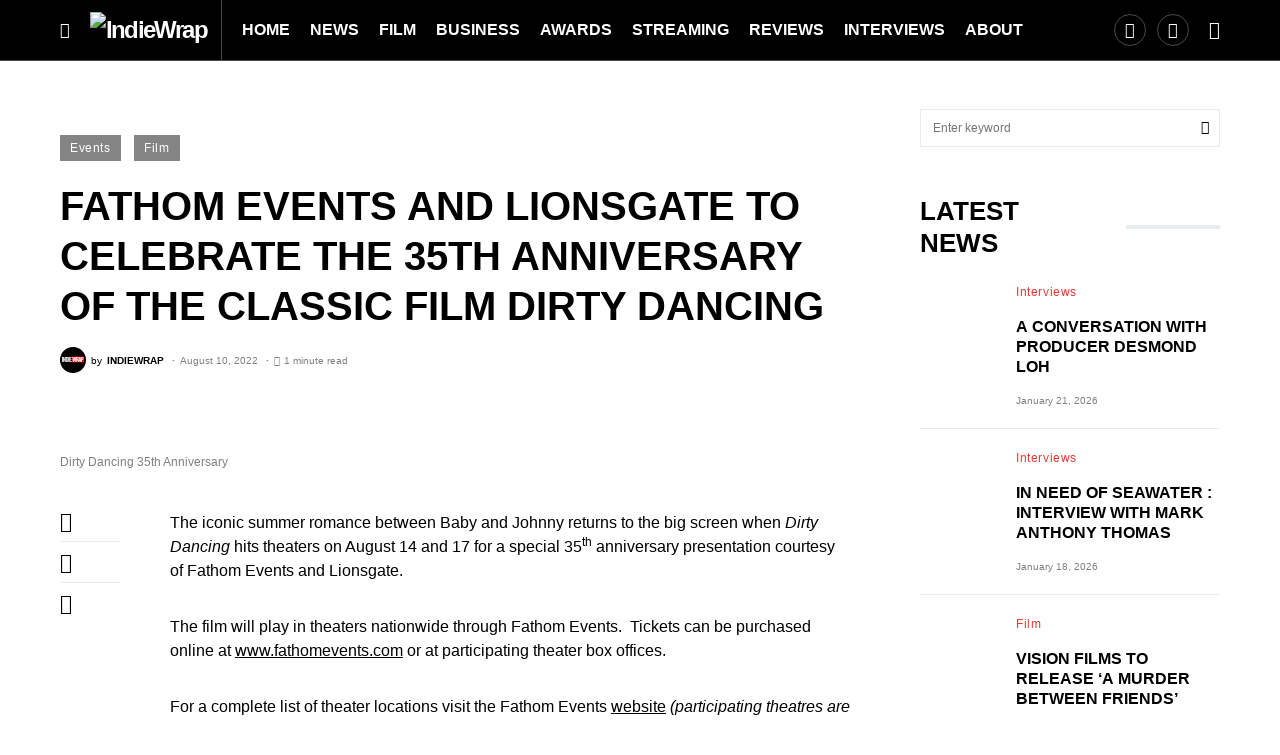

--- FILE ---
content_type: text/html; charset=UTF-8
request_url: https://indiewrapmag.com/film/fathom-events-and-lionsgate-to-celebrate-the-35th-anniversary-of-the-classic-film-dirty-dancing-2/
body_size: 32941
content:
<!doctype html> <html dir="ltr" lang="en-US" prefix="og: https://ogp.me/ns#"> <head> <meta charset="UTF-8" /> <meta name="viewport" content="width=device-width, initial-scale=1" /> <link rel="profile" href="https://gmpg.org/xfn/11" /> <title>Fathom Events and Lionsgate to Celebrate the 35th Anniversary of the Classic Film Dirty Dancing - IndieWrap</title> <style>img:is([sizes="auto" i], [sizes^="auto," i]) { contain-intrinsic-size: 3000px 1500px }</style> <meta name="description" content="The iconic summer romance between Baby and Johnny returns to the big screen when Dirty Dancing hits theaters on August 14 and 17 for a special 35th anniversary presentation courtesy of Fathom Events and Lionsgate. The film will play in theaters nationwide through Fathom Events. Tickets can be purchased online at www.fathomevents.com or at participating theater box offices. For a complete list of theater" /> <meta name="robots" content="max-image-preview:large" /> <meta name="author" content="INDIEWRAP"/> <link rel="canonical" href="https://indiewrapmag.com/film/fathom-events-and-lionsgate-to-celebrate-the-35th-anniversary-of-the-classic-film-dirty-dancing-2/" /> <meta name="generator" content="All in One SEO (AIOSEO) 4.8.9" /> <meta property="og:locale" content="en_US" /> <meta property="og:site_name" content="IndieWrap - Independent Film Magazine" /> <meta property="og:type" content="article" /> <meta property="og:title" content="Fathom Events and Lionsgate to Celebrate the 35th Anniversary of the Classic Film Dirty Dancing - IndieWrap" /> <meta property="og:description" content="The iconic summer romance between Baby and Johnny returns to the big screen when Dirty Dancing hits theaters on August 14 and 17 for a special 35th anniversary presentation courtesy of Fathom Events and Lionsgate. The film will play in theaters nationwide through Fathom Events. Tickets can be purchased online at www.fathomevents.com or at participating theater box offices. For a complete list of theater" /> <meta property="og:url" content="https://indiewrapmag.com/film/fathom-events-and-lionsgate-to-celebrate-the-35th-anniversary-of-the-classic-film-dirty-dancing-2/" /> <meta property="og:image" content="https://indiewrapmag.com/wp-content/uploads/2022/08/Dirty_Dancing_Fathom_Events.jpeg" /> <meta property="og:image:secure_url" content="https://indiewrapmag.com/wp-content/uploads/2022/08/Dirty_Dancing_Fathom_Events.jpeg" /> <meta property="og:image:width" content="1000" /> <meta property="og:image:height" content="787" /> <meta property="article:published_time" content="2022-08-10T09:30:29+00:00" /> <meta property="article:modified_time" content="2022-08-09T15:14:03+00:00" /> <meta name="twitter:card" content="summary_large_image" /> <meta name="twitter:title" content="Fathom Events and Lionsgate to Celebrate the 35th Anniversary of the Classic Film Dirty Dancing - IndieWrap" /> <meta name="twitter:description" content="The iconic summer romance between Baby and Johnny returns to the big screen when Dirty Dancing hits theaters on August 14 and 17 for a special 35th anniversary presentation courtesy of Fathom Events and Lionsgate. The film will play in theaters nationwide through Fathom Events. Tickets can be purchased online at www.fathomevents.com or at participating theater box offices. For a complete list of theater" /> <meta name="twitter:image" content="https://indiewrapmag.com/wp-content/uploads/2022/08/Dirty_Dancing_Fathom_Events.jpeg" /> <script type="application/ld+json" class="aioseo-schema">
			{"@context":"https:\/\/schema.org","@graph":[{"@type":"BlogPosting","@id":"https:\/\/indiewrapmag.com\/film\/fathom-events-and-lionsgate-to-celebrate-the-35th-anniversary-of-the-classic-film-dirty-dancing-2\/#blogposting","name":"Fathom Events and Lionsgate to Celebrate the 35th Anniversary of the Classic Film Dirty Dancing - IndieWrap","headline":"Fathom Events and Lionsgate to Celebrate the 35th Anniversary of the Classic Film Dirty Dancing","author":{"@id":"https:\/\/indiewrapmag.com\/author\/admin\/#author"},"publisher":{"@id":"https:\/\/indiewrapmag.com\/#organization"},"image":{"@type":"ImageObject","url":"https:\/\/indiewrapmag.com\/wp-content\/uploads\/2022\/08\/Dirty_Dancing_Fathom_Events.jpeg","width":1000,"height":787,"caption":"Dirty Dancing 35th Anniversary"},"datePublished":"2022-08-10T09:30:29+02:00","dateModified":"2022-08-09T15:14:03+02:00","inLanguage":"en-US","mainEntityOfPage":{"@id":"https:\/\/indiewrapmag.com\/film\/fathom-events-and-lionsgate-to-celebrate-the-35th-anniversary-of-the-classic-film-dirty-dancing-2\/#webpage"},"isPartOf":{"@id":"https:\/\/indiewrapmag.com\/film\/fathom-events-and-lionsgate-to-celebrate-the-35th-anniversary-of-the-classic-film-dirty-dancing-2\/#webpage"},"articleSection":"Events, Film"},{"@type":"BreadcrumbList","@id":"https:\/\/indiewrapmag.com\/film\/fathom-events-and-lionsgate-to-celebrate-the-35th-anniversary-of-the-classic-film-dirty-dancing-2\/#breadcrumblist","itemListElement":[{"@type":"ListItem","@id":"https:\/\/indiewrapmag.com#listItem","position":1,"name":"Home","item":"https:\/\/indiewrapmag.com","nextItem":{"@type":"ListItem","@id":"https:\/\/indiewrapmag.com\/category\/film\/#listItem","name":"Film"}},{"@type":"ListItem","@id":"https:\/\/indiewrapmag.com\/category\/film\/#listItem","position":2,"name":"Film","item":"https:\/\/indiewrapmag.com\/category\/film\/","nextItem":{"@type":"ListItem","@id":"https:\/\/indiewrapmag.com\/film\/fathom-events-and-lionsgate-to-celebrate-the-35th-anniversary-of-the-classic-film-dirty-dancing-2\/#listItem","name":"Fathom Events and Lionsgate to Celebrate the 35th Anniversary of the Classic Film Dirty Dancing"},"previousItem":{"@type":"ListItem","@id":"https:\/\/indiewrapmag.com#listItem","name":"Home"}},{"@type":"ListItem","@id":"https:\/\/indiewrapmag.com\/film\/fathom-events-and-lionsgate-to-celebrate-the-35th-anniversary-of-the-classic-film-dirty-dancing-2\/#listItem","position":3,"name":"Fathom Events and Lionsgate to Celebrate the 35th Anniversary of the Classic Film Dirty Dancing","previousItem":{"@type":"ListItem","@id":"https:\/\/indiewrapmag.com\/category\/film\/#listItem","name":"Film"}}]},{"@type":"Organization","@id":"https:\/\/indiewrapmag.com\/#organization","name":"INDIEWRAP","description":"Independent Film Magazine","url":"https:\/\/indiewrapmag.com\/"},{"@type":"Person","@id":"https:\/\/indiewrapmag.com\/author\/admin\/#author","url":"https:\/\/indiewrapmag.com\/author\/admin\/","name":"INDIEWRAP","image":{"@type":"ImageObject","@id":"https:\/\/indiewrapmag.com\/film\/fathom-events-and-lionsgate-to-celebrate-the-35th-anniversary-of-the-classic-film-dirty-dancing-2\/#authorImage","url":"https:\/\/secure.gravatar.com\/avatar\/61a9c4bb1d25990ca39b5721b36e19fcef05cee1b2aed53355500f5560937872?s=96&d=mm&r=g","width":96,"height":96,"caption":"INDIEWRAP"}},{"@type":"WebPage","@id":"https:\/\/indiewrapmag.com\/film\/fathom-events-and-lionsgate-to-celebrate-the-35th-anniversary-of-the-classic-film-dirty-dancing-2\/#webpage","url":"https:\/\/indiewrapmag.com\/film\/fathom-events-and-lionsgate-to-celebrate-the-35th-anniversary-of-the-classic-film-dirty-dancing-2\/","name":"Fathom Events and Lionsgate to Celebrate the 35th Anniversary of the Classic Film Dirty Dancing - IndieWrap","description":"The iconic summer romance between Baby and Johnny returns to the big screen when Dirty Dancing hits theaters on August 14 and 17 for a special 35th anniversary presentation courtesy of Fathom Events and Lionsgate. The film will play in theaters nationwide through Fathom Events. Tickets can be purchased online at www.fathomevents.com or at participating theater box offices. For a complete list of theater","inLanguage":"en-US","isPartOf":{"@id":"https:\/\/indiewrapmag.com\/#website"},"breadcrumb":{"@id":"https:\/\/indiewrapmag.com\/film\/fathom-events-and-lionsgate-to-celebrate-the-35th-anniversary-of-the-classic-film-dirty-dancing-2\/#breadcrumblist"},"author":{"@id":"https:\/\/indiewrapmag.com\/author\/admin\/#author"},"creator":{"@id":"https:\/\/indiewrapmag.com\/author\/admin\/#author"},"image":{"@type":"ImageObject","url":"https:\/\/indiewrapmag.com\/wp-content\/uploads\/2022\/08\/Dirty_Dancing_Fathom_Events.jpeg","@id":"https:\/\/indiewrapmag.com\/film\/fathom-events-and-lionsgate-to-celebrate-the-35th-anniversary-of-the-classic-film-dirty-dancing-2\/#mainImage","width":1000,"height":787,"caption":"Dirty Dancing 35th Anniversary"},"primaryImageOfPage":{"@id":"https:\/\/indiewrapmag.com\/film\/fathom-events-and-lionsgate-to-celebrate-the-35th-anniversary-of-the-classic-film-dirty-dancing-2\/#mainImage"},"datePublished":"2022-08-10T09:30:29+02:00","dateModified":"2022-08-09T15:14:03+02:00"},{"@type":"WebSite","@id":"https:\/\/indiewrapmag.com\/#website","url":"https:\/\/indiewrapmag.com\/","name":"INDIEWRAP","description":"Independent Film Magazine","inLanguage":"en-US","publisher":{"@id":"https:\/\/indiewrapmag.com\/#organization"}}]}
		</script> <link rel='dns-prefetch' href='//cdn.canvasjs.com' /> <link rel="alternate" type="application/rss+xml" title="IndieWrap &raquo; Feed" href="https://indiewrapmag.com/feed/" /> <link rel="alternate" type="application/rss+xml" title="IndieWrap &raquo; Comments Feed" href="https://indiewrapmag.com/comments/feed/" /> <link rel="alternate" type="application/rss+xml" title="IndieWrap &raquo; Fathom Events and Lionsgate to Celebrate the 35th Anniversary of the Classic Film Dirty Dancing Comments Feed" href="https://indiewrapmag.com/film/fathom-events-and-lionsgate-to-celebrate-the-35th-anniversary-of-the-classic-film-dirty-dancing-2/feed/" /> <link rel="preload" href="https://indiewrapmag.com/wp-content/plugins/canvas/assets/fonts/canvas-icons.woff" as="font" type="font/woff" crossorigin> <script src="//www.googletagmanager.com/gtag/js?id=G-94W4ZM4CR5"  data-cfasync="false" data-wpfc-render="false" async></script> <script data-cfasync="false" data-wpfc-render="false">
				var mi_version = '9.9.0';
				var mi_track_user = true;
				var mi_no_track_reason = '';
								var MonsterInsightsDefaultLocations = {"page_location":"https:\/\/indiewrapmag.com\/film\/fathom-events-and-lionsgate-to-celebrate-the-35th-anniversary-of-the-classic-film-dirty-dancing-2\/"};
								if ( typeof MonsterInsightsPrivacyGuardFilter === 'function' ) {
					var MonsterInsightsLocations = (typeof MonsterInsightsExcludeQuery === 'object') ? MonsterInsightsPrivacyGuardFilter( MonsterInsightsExcludeQuery ) : MonsterInsightsPrivacyGuardFilter( MonsterInsightsDefaultLocations );
				} else {
					var MonsterInsightsLocations = (typeof MonsterInsightsExcludeQuery === 'object') ? MonsterInsightsExcludeQuery : MonsterInsightsDefaultLocations;
				}

								var disableStrs = [
										'ga-disable-G-94W4ZM4CR5',
									];

				/* Function to detect opted out users */
				function __gtagTrackerIsOptedOut() {
					for (var index = 0; index < disableStrs.length; index++) {
						if (document.cookie.indexOf(disableStrs[index] + '=true') > -1) {
							return true;
						}
					}

					return false;
				}

				/* Disable tracking if the opt-out cookie exists. */
				if (__gtagTrackerIsOptedOut()) {
					for (var index = 0; index < disableStrs.length; index++) {
						window[disableStrs[index]] = true;
					}
				}

				/* Opt-out function */
				function __gtagTrackerOptout() {
					for (var index = 0; index < disableStrs.length; index++) {
						document.cookie = disableStrs[index] + '=true; expires=Thu, 31 Dec 2099 23:59:59 UTC; path=/';
						window[disableStrs[index]] = true;
					}
				}

				if ('undefined' === typeof gaOptout) {
					function gaOptout() {
						__gtagTrackerOptout();
					}
				}
								window.dataLayer = window.dataLayer || [];

				window.MonsterInsightsDualTracker = {
					helpers: {},
					trackers: {},
				};
				if (mi_track_user) {
					function __gtagDataLayer() {
						dataLayer.push(arguments);
					}

					function __gtagTracker(type, name, parameters) {
						if (!parameters) {
							parameters = {};
						}

						if (parameters.send_to) {
							__gtagDataLayer.apply(null, arguments);
							return;
						}

						if (type === 'event') {
														parameters.send_to = monsterinsights_frontend.v4_id;
							var hookName = name;
							if (typeof parameters['event_category'] !== 'undefined') {
								hookName = parameters['event_category'] + ':' + name;
							}

							if (typeof MonsterInsightsDualTracker.trackers[hookName] !== 'undefined') {
								MonsterInsightsDualTracker.trackers[hookName](parameters);
							} else {
								__gtagDataLayer('event', name, parameters);
							}
							
						} else {
							__gtagDataLayer.apply(null, arguments);
						}
					}

					__gtagTracker('js', new Date());
					__gtagTracker('set', {
						'developer_id.dZGIzZG': true,
											});
					if ( MonsterInsightsLocations.page_location ) {
						__gtagTracker('set', MonsterInsightsLocations);
					}
										__gtagTracker('config', 'G-94W4ZM4CR5', {"forceSSL":"true","link_attribution":"true"} );
										window.gtag = __gtagTracker;										(function () {
						/* https://developers.google.com/analytics/devguides/collection/analyticsjs/ */
						/* ga and __gaTracker compatibility shim. */
						var noopfn = function () {
							return null;
						};
						var newtracker = function () {
							return new Tracker();
						};
						var Tracker = function () {
							return null;
						};
						var p = Tracker.prototype;
						p.get = noopfn;
						p.set = noopfn;
						p.send = function () {
							var args = Array.prototype.slice.call(arguments);
							args.unshift('send');
							__gaTracker.apply(null, args);
						};
						var __gaTracker = function () {
							var len = arguments.length;
							if (len === 0) {
								return;
							}
							var f = arguments[len - 1];
							if (typeof f !== 'object' || f === null || typeof f.hitCallback !== 'function') {
								if ('send' === arguments[0]) {
									var hitConverted, hitObject = false, action;
									if ('event' === arguments[1]) {
										if ('undefined' !== typeof arguments[3]) {
											hitObject = {
												'eventAction': arguments[3],
												'eventCategory': arguments[2],
												'eventLabel': arguments[4],
												'value': arguments[5] ? arguments[5] : 1,
											}
										}
									}
									if ('pageview' === arguments[1]) {
										if ('undefined' !== typeof arguments[2]) {
											hitObject = {
												'eventAction': 'page_view',
												'page_path': arguments[2],
											}
										}
									}
									if (typeof arguments[2] === 'object') {
										hitObject = arguments[2];
									}
									if (typeof arguments[5] === 'object') {
										Object.assign(hitObject, arguments[5]);
									}
									if ('undefined' !== typeof arguments[1].hitType) {
										hitObject = arguments[1];
										if ('pageview' === hitObject.hitType) {
											hitObject.eventAction = 'page_view';
										}
									}
									if (hitObject) {
										action = 'timing' === arguments[1].hitType ? 'timing_complete' : hitObject.eventAction;
										hitConverted = mapArgs(hitObject);
										__gtagTracker('event', action, hitConverted);
									}
								}
								return;
							}

							function mapArgs(args) {
								var arg, hit = {};
								var gaMap = {
									'eventCategory': 'event_category',
									'eventAction': 'event_action',
									'eventLabel': 'event_label',
									'eventValue': 'event_value',
									'nonInteraction': 'non_interaction',
									'timingCategory': 'event_category',
									'timingVar': 'name',
									'timingValue': 'value',
									'timingLabel': 'event_label',
									'page': 'page_path',
									'location': 'page_location',
									'title': 'page_title',
									'referrer' : 'page_referrer',
								};
								for (arg in args) {
																		if (!(!args.hasOwnProperty(arg) || !gaMap.hasOwnProperty(arg))) {
										hit[gaMap[arg]] = args[arg];
									} else {
										hit[arg] = args[arg];
									}
								}
								return hit;
							}

							try {
								f.hitCallback();
							} catch (ex) {
							}
						};
						__gaTracker.create = newtracker;
						__gaTracker.getByName = newtracker;
						__gaTracker.getAll = function () {
							return [];
						};
						__gaTracker.remove = noopfn;
						__gaTracker.loaded = true;
						window['__gaTracker'] = __gaTracker;
					})();
									} else {
										console.log("");
					(function () {
						function __gtagTracker() {
							return null;
						}

						window['__gtagTracker'] = __gtagTracker;
						window['gtag'] = __gtagTracker;
					})();
									}
			</script> <script>
window._wpemojiSettings = {"baseUrl":"https:\/\/s.w.org\/images\/core\/emoji\/16.0.1\/72x72\/","ext":".png","svgUrl":"https:\/\/s.w.org\/images\/core\/emoji\/16.0.1\/svg\/","svgExt":".svg","source":{"concatemoji":"https:\/\/indiewrapmag.com\/wp-includes\/js\/wp-emoji-release.min.js?ver=6.8.3"}};
/*! This file is auto-generated */
!function(s,n){var o,i,e;function c(e){try{var t={supportTests:e,timestamp:(new Date).valueOf()};sessionStorage.setItem(o,JSON.stringify(t))}catch(e){}}function p(e,t,n){e.clearRect(0,0,e.canvas.width,e.canvas.height),e.fillText(t,0,0);var t=new Uint32Array(e.getImageData(0,0,e.canvas.width,e.canvas.height).data),a=(e.clearRect(0,0,e.canvas.width,e.canvas.height),e.fillText(n,0,0),new Uint32Array(e.getImageData(0,0,e.canvas.width,e.canvas.height).data));return t.every(function(e,t){return e===a[t]})}function u(e,t){e.clearRect(0,0,e.canvas.width,e.canvas.height),e.fillText(t,0,0);for(var n=e.getImageData(16,16,1,1),a=0;a<n.data.length;a++)if(0!==n.data[a])return!1;return!0}function f(e,t,n,a){switch(t){case"flag":return n(e,"\ud83c\udff3\ufe0f\u200d\u26a7\ufe0f","\ud83c\udff3\ufe0f\u200b\u26a7\ufe0f")?!1:!n(e,"\ud83c\udde8\ud83c\uddf6","\ud83c\udde8\u200b\ud83c\uddf6")&&!n(e,"\ud83c\udff4\udb40\udc67\udb40\udc62\udb40\udc65\udb40\udc6e\udb40\udc67\udb40\udc7f","\ud83c\udff4\u200b\udb40\udc67\u200b\udb40\udc62\u200b\udb40\udc65\u200b\udb40\udc6e\u200b\udb40\udc67\u200b\udb40\udc7f");case"emoji":return!a(e,"\ud83e\udedf")}return!1}function g(e,t,n,a){var r="undefined"!=typeof WorkerGlobalScope&&self instanceof WorkerGlobalScope?new OffscreenCanvas(300,150):s.createElement("canvas"),o=r.getContext("2d",{willReadFrequently:!0}),i=(o.textBaseline="top",o.font="600 32px Arial",{});return e.forEach(function(e){i[e]=t(o,e,n,a)}),i}function t(e){var t=s.createElement("script");t.src=e,t.defer=!0,s.head.appendChild(t)}"undefined"!=typeof Promise&&(o="wpEmojiSettingsSupports",i=["flag","emoji"],n.supports={everything:!0,everythingExceptFlag:!0},e=new Promise(function(e){s.addEventListener("DOMContentLoaded",e,{once:!0})}),new Promise(function(t){var n=function(){try{var e=JSON.parse(sessionStorage.getItem(o));if("object"==typeof e&&"number"==typeof e.timestamp&&(new Date).valueOf()<e.timestamp+604800&&"object"==typeof e.supportTests)return e.supportTests}catch(e){}return null}();if(!n){if("undefined"!=typeof Worker&&"undefined"!=typeof OffscreenCanvas&&"undefined"!=typeof URL&&URL.createObjectURL&&"undefined"!=typeof Blob)try{var e="postMessage("+g.toString()+"("+[JSON.stringify(i),f.toString(),p.toString(),u.toString()].join(",")+"));",a=new Blob([e],{type:"text/javascript"}),r=new Worker(URL.createObjectURL(a),{name:"wpTestEmojiSupports"});return void(r.onmessage=function(e){c(n=e.data),r.terminate(),t(n)})}catch(e){}c(n=g(i,f,p,u))}t(n)}).then(function(e){for(var t in e)n.supports[t]=e[t],n.supports.everything=n.supports.everything&&n.supports[t],"flag"!==t&&(n.supports.everythingExceptFlag=n.supports.everythingExceptFlag&&n.supports[t]);n.supports.everythingExceptFlag=n.supports.everythingExceptFlag&&!n.supports.flag,n.DOMReady=!1,n.readyCallback=function(){n.DOMReady=!0}}).then(function(){return e}).then(function(){var e;n.supports.everything||(n.readyCallback(),(e=n.source||{}).concatemoji?t(e.concatemoji):e.wpemoji&&e.twemoji&&(t(e.twemoji),t(e.wpemoji)))}))}((window,document),window._wpemojiSettings);
</script> <link rel='stylesheet' id='canvas-css' href='https://indiewrapmag.com/wp-content/plugins/canvas/assets/css/canvas.css?ver=2.5.1' media='all' /> <link rel='alternate stylesheet' id='powerkit-icons-css' href='https://indiewrapmag.com/wp-content/plugins/powerkit/assets/fonts/powerkit-icons.woff?ver=3.0.2' as='font' type='font/wof' crossorigin /> <link rel='stylesheet' id='powerkit-css' href='https://indiewrapmag.com/wp-content/plugins/powerkit/assets/css/powerkit.css?ver=3.0.2' media='all' /> <style id='wp-emoji-styles-inline-css'>

	img.wp-smiley, img.emoji {
		display: inline !important;
		border: none !important;
		box-shadow: none !important;
		height: 1em !important;
		width: 1em !important;
		margin: 0 0.07em !important;
		vertical-align: -0.1em !important;
		background: none !important;
		padding: 0 !important;
	}
</style> <link rel='stylesheet' id='wp-block-library-css' href='https://indiewrapmag.com/wp-includes/css/dist/block-library/style.min.css?ver=6.8.3' media='all' /> <style id='classic-theme-styles-inline-css'>
/*! This file is auto-generated */
.wp-block-button__link{color:#fff;background-color:#32373c;border-radius:9999px;box-shadow:none;text-decoration:none;padding:calc(.667em + 2px) calc(1.333em + 2px);font-size:1.125em}.wp-block-file__button{background:#32373c;color:#fff;text-decoration:none}
</style> <link rel='stylesheet' id='canvas-block-alert-style-css' href='https://indiewrapmag.com/wp-content/plugins/canvas/components/basic-elements/block-alert/block.css?ver=1762211138' media='all' /> <link rel='stylesheet' id='canvas-block-progress-style-css' href='https://indiewrapmag.com/wp-content/plugins/canvas/components/basic-elements/block-progress/block.css?ver=1762211138' media='all' /> <link rel='stylesheet' id='canvas-block-collapsibles-style-css' href='https://indiewrapmag.com/wp-content/plugins/canvas/components/basic-elements/block-collapsibles/block.css?ver=1762211138' media='all' /> <link rel='stylesheet' id='canvas-block-tabs-style-css' href='https://indiewrapmag.com/wp-content/plugins/canvas/components/basic-elements/block-tabs/block.css?ver=1762211138' media='all' /> <link rel='stylesheet' id='canvas-block-section-heading-style-css' href='https://indiewrapmag.com/wp-content/plugins/canvas/components/basic-elements/block-section-heading/block.css?ver=1762211138' media='all' /> <link rel='stylesheet' id='canvas-block-row-style-css' href='https://indiewrapmag.com/wp-content/plugins/canvas/components/layout-blocks/block-row/block-row.css?ver=1762211138' media='all' /> <link rel='stylesheet' id='canvas-justified-gallery-block-style-css' href='https://indiewrapmag.com/wp-content/plugins/canvas/components/justified-gallery/block/block-justified-gallery.css?ver=1762211138' media='all' /> <link rel='stylesheet' id='canvas-slider-gallery-block-style-css' href='https://indiewrapmag.com/wp-content/plugins/canvas/components/slider-gallery/block/block-slider-gallery.css?ver=1762211138' media='all' /> <link rel='stylesheet' id='canvas-block-posts-sidebar-css' href='https://indiewrapmag.com/wp-content/plugins/canvas/components/posts/block-posts-sidebar/block-posts-sidebar.css?ver=1762211138' media='all' /> <style id='global-styles-inline-css'>
:root{--wp--preset--aspect-ratio--square: 1;--wp--preset--aspect-ratio--4-3: 4/3;--wp--preset--aspect-ratio--3-4: 3/4;--wp--preset--aspect-ratio--3-2: 3/2;--wp--preset--aspect-ratio--2-3: 2/3;--wp--preset--aspect-ratio--16-9: 16/9;--wp--preset--aspect-ratio--9-16: 9/16;--wp--preset--color--black: #000000;--wp--preset--color--cyan-bluish-gray: #abb8c3;--wp--preset--color--white: #FFFFFF;--wp--preset--color--pale-pink: #f78da7;--wp--preset--color--vivid-red: #cf2e2e;--wp--preset--color--luminous-vivid-orange: #ff6900;--wp--preset--color--luminous-vivid-amber: #fcb900;--wp--preset--color--light-green-cyan: #7bdcb5;--wp--preset--color--vivid-green-cyan: #00d084;--wp--preset--color--pale-cyan-blue: #8ed1fc;--wp--preset--color--vivid-cyan-blue: #0693e3;--wp--preset--color--vivid-purple: #9b51e0;--wp--preset--color--blue: #59BACC;--wp--preset--color--green: #58AD69;--wp--preset--color--orange: #FFBC49;--wp--preset--color--red: #e32c26;--wp--preset--color--gray-50: #f8f9fa;--wp--preset--color--gray-100: #f8f9fb;--wp--preset--color--gray-200: #e9ecef;--wp--preset--color--secondary: #818181;--wp--preset--gradient--vivid-cyan-blue-to-vivid-purple: linear-gradient(135deg,rgba(6,147,227,1) 0%,rgb(155,81,224) 100%);--wp--preset--gradient--light-green-cyan-to-vivid-green-cyan: linear-gradient(135deg,rgb(122,220,180) 0%,rgb(0,208,130) 100%);--wp--preset--gradient--luminous-vivid-amber-to-luminous-vivid-orange: linear-gradient(135deg,rgba(252,185,0,1) 0%,rgba(255,105,0,1) 100%);--wp--preset--gradient--luminous-vivid-orange-to-vivid-red: linear-gradient(135deg,rgba(255,105,0,1) 0%,rgb(207,46,46) 100%);--wp--preset--gradient--very-light-gray-to-cyan-bluish-gray: linear-gradient(135deg,rgb(238,238,238) 0%,rgb(169,184,195) 100%);--wp--preset--gradient--cool-to-warm-spectrum: linear-gradient(135deg,rgb(74,234,220) 0%,rgb(151,120,209) 20%,rgb(207,42,186) 40%,rgb(238,44,130) 60%,rgb(251,105,98) 80%,rgb(254,248,76) 100%);--wp--preset--gradient--blush-light-purple: linear-gradient(135deg,rgb(255,206,236) 0%,rgb(152,150,240) 100%);--wp--preset--gradient--blush-bordeaux: linear-gradient(135deg,rgb(254,205,165) 0%,rgb(254,45,45) 50%,rgb(107,0,62) 100%);--wp--preset--gradient--luminous-dusk: linear-gradient(135deg,rgb(255,203,112) 0%,rgb(199,81,192) 50%,rgb(65,88,208) 100%);--wp--preset--gradient--pale-ocean: linear-gradient(135deg,rgb(255,245,203) 0%,rgb(182,227,212) 50%,rgb(51,167,181) 100%);--wp--preset--gradient--electric-grass: linear-gradient(135deg,rgb(202,248,128) 0%,rgb(113,206,126) 100%);--wp--preset--gradient--midnight: linear-gradient(135deg,rgb(2,3,129) 0%,rgb(40,116,252) 100%);--wp--preset--font-size--small: 13px;--wp--preset--font-size--medium: 20px;--wp--preset--font-size--large: 36px;--wp--preset--font-size--x-large: 42px;--wp--preset--spacing--20: 0.44rem;--wp--preset--spacing--30: 0.67rem;--wp--preset--spacing--40: 1rem;--wp--preset--spacing--50: 1.5rem;--wp--preset--spacing--60: 2.25rem;--wp--preset--spacing--70: 3.38rem;--wp--preset--spacing--80: 5.06rem;--wp--preset--shadow--natural: 6px 6px 9px rgba(0, 0, 0, 0.2);--wp--preset--shadow--deep: 12px 12px 50px rgba(0, 0, 0, 0.4);--wp--preset--shadow--sharp: 6px 6px 0px rgba(0, 0, 0, 0.2);--wp--preset--shadow--outlined: 6px 6px 0px -3px rgba(255, 255, 255, 1), 6px 6px rgba(0, 0, 0, 1);--wp--preset--shadow--crisp: 6px 6px 0px rgba(0, 0, 0, 1);}:where(.is-layout-flex){gap: 0.5em;}:where(.is-layout-grid){gap: 0.5em;}body .is-layout-flex{display: flex;}.is-layout-flex{flex-wrap: wrap;align-items: center;}.is-layout-flex > :is(*, div){margin: 0;}body .is-layout-grid{display: grid;}.is-layout-grid > :is(*, div){margin: 0;}:where(.wp-block-columns.is-layout-flex){gap: 2em;}:where(.wp-block-columns.is-layout-grid){gap: 2em;}:where(.wp-block-post-template.is-layout-flex){gap: 1.25em;}:where(.wp-block-post-template.is-layout-grid){gap: 1.25em;}.has-black-color{color: var(--wp--preset--color--black) !important;}.has-cyan-bluish-gray-color{color: var(--wp--preset--color--cyan-bluish-gray) !important;}.has-white-color{color: var(--wp--preset--color--white) !important;}.has-pale-pink-color{color: var(--wp--preset--color--pale-pink) !important;}.has-vivid-red-color{color: var(--wp--preset--color--vivid-red) !important;}.has-luminous-vivid-orange-color{color: var(--wp--preset--color--luminous-vivid-orange) !important;}.has-luminous-vivid-amber-color{color: var(--wp--preset--color--luminous-vivid-amber) !important;}.has-light-green-cyan-color{color: var(--wp--preset--color--light-green-cyan) !important;}.has-vivid-green-cyan-color{color: var(--wp--preset--color--vivid-green-cyan) !important;}.has-pale-cyan-blue-color{color: var(--wp--preset--color--pale-cyan-blue) !important;}.has-vivid-cyan-blue-color{color: var(--wp--preset--color--vivid-cyan-blue) !important;}.has-vivid-purple-color{color: var(--wp--preset--color--vivid-purple) !important;}.has-black-background-color{background-color: var(--wp--preset--color--black) !important;}.has-cyan-bluish-gray-background-color{background-color: var(--wp--preset--color--cyan-bluish-gray) !important;}.has-white-background-color{background-color: var(--wp--preset--color--white) !important;}.has-pale-pink-background-color{background-color: var(--wp--preset--color--pale-pink) !important;}.has-vivid-red-background-color{background-color: var(--wp--preset--color--vivid-red) !important;}.has-luminous-vivid-orange-background-color{background-color: var(--wp--preset--color--luminous-vivid-orange) !important;}.has-luminous-vivid-amber-background-color{background-color: var(--wp--preset--color--luminous-vivid-amber) !important;}.has-light-green-cyan-background-color{background-color: var(--wp--preset--color--light-green-cyan) !important;}.has-vivid-green-cyan-background-color{background-color: var(--wp--preset--color--vivid-green-cyan) !important;}.has-pale-cyan-blue-background-color{background-color: var(--wp--preset--color--pale-cyan-blue) !important;}.has-vivid-cyan-blue-background-color{background-color: var(--wp--preset--color--vivid-cyan-blue) !important;}.has-vivid-purple-background-color{background-color: var(--wp--preset--color--vivid-purple) !important;}.has-black-border-color{border-color: var(--wp--preset--color--black) !important;}.has-cyan-bluish-gray-border-color{border-color: var(--wp--preset--color--cyan-bluish-gray) !important;}.has-white-border-color{border-color: var(--wp--preset--color--white) !important;}.has-pale-pink-border-color{border-color: var(--wp--preset--color--pale-pink) !important;}.has-vivid-red-border-color{border-color: var(--wp--preset--color--vivid-red) !important;}.has-luminous-vivid-orange-border-color{border-color: var(--wp--preset--color--luminous-vivid-orange) !important;}.has-luminous-vivid-amber-border-color{border-color: var(--wp--preset--color--luminous-vivid-amber) !important;}.has-light-green-cyan-border-color{border-color: var(--wp--preset--color--light-green-cyan) !important;}.has-vivid-green-cyan-border-color{border-color: var(--wp--preset--color--vivid-green-cyan) !important;}.has-pale-cyan-blue-border-color{border-color: var(--wp--preset--color--pale-cyan-blue) !important;}.has-vivid-cyan-blue-border-color{border-color: var(--wp--preset--color--vivid-cyan-blue) !important;}.has-vivid-purple-border-color{border-color: var(--wp--preset--color--vivid-purple) !important;}.has-vivid-cyan-blue-to-vivid-purple-gradient-background{background: var(--wp--preset--gradient--vivid-cyan-blue-to-vivid-purple) !important;}.has-light-green-cyan-to-vivid-green-cyan-gradient-background{background: var(--wp--preset--gradient--light-green-cyan-to-vivid-green-cyan) !important;}.has-luminous-vivid-amber-to-luminous-vivid-orange-gradient-background{background: var(--wp--preset--gradient--luminous-vivid-amber-to-luminous-vivid-orange) !important;}.has-luminous-vivid-orange-to-vivid-red-gradient-background{background: var(--wp--preset--gradient--luminous-vivid-orange-to-vivid-red) !important;}.has-very-light-gray-to-cyan-bluish-gray-gradient-background{background: var(--wp--preset--gradient--very-light-gray-to-cyan-bluish-gray) !important;}.has-cool-to-warm-spectrum-gradient-background{background: var(--wp--preset--gradient--cool-to-warm-spectrum) !important;}.has-blush-light-purple-gradient-background{background: var(--wp--preset--gradient--blush-light-purple) !important;}.has-blush-bordeaux-gradient-background{background: var(--wp--preset--gradient--blush-bordeaux) !important;}.has-luminous-dusk-gradient-background{background: var(--wp--preset--gradient--luminous-dusk) !important;}.has-pale-ocean-gradient-background{background: var(--wp--preset--gradient--pale-ocean) !important;}.has-electric-grass-gradient-background{background: var(--wp--preset--gradient--electric-grass) !important;}.has-midnight-gradient-background{background: var(--wp--preset--gradient--midnight) !important;}.has-small-font-size{font-size: var(--wp--preset--font-size--small) !important;}.has-medium-font-size{font-size: var(--wp--preset--font-size--medium) !important;}.has-large-font-size{font-size: var(--wp--preset--font-size--large) !important;}.has-x-large-font-size{font-size: var(--wp--preset--font-size--x-large) !important;}
:where(.wp-block-post-template.is-layout-flex){gap: 1.25em;}:where(.wp-block-post-template.is-layout-grid){gap: 1.25em;}
:where(.wp-block-columns.is-layout-flex){gap: 2em;}:where(.wp-block-columns.is-layout-grid){gap: 2em;}
:root :where(.wp-block-pullquote){font-size: 1.5em;line-height: 1.6;}
</style> <link rel='stylesheet' id='absolute-reviews-css' href='https://indiewrapmag.com/wp-content/plugins/absolute-reviews/public/css/absolute-reviews-public.css?ver=1.1.6' media='all' /> <link rel='stylesheet' id='advanced-popups-css' href='https://indiewrapmag.com/wp-content/plugins/advanced-popups/public/css/advanced-popups-public.css?ver=1.2.2' media='all' /> <link rel='stylesheet' id='canvas-block-heading-style-css' href='https://indiewrapmag.com/wp-content/plugins/canvas/components/content-formatting/block-heading/block.css?ver=1762211138' media='all' /> <link rel='stylesheet' id='canvas-block-list-style-css' href='https://indiewrapmag.com/wp-content/plugins/canvas/components/content-formatting/block-list/block.css?ver=1762211138' media='all' /> <link rel='stylesheet' id='canvas-block-paragraph-style-css' href='https://indiewrapmag.com/wp-content/plugins/canvas/components/content-formatting/block-paragraph/block.css?ver=1762211138' media='all' /> <link rel='stylesheet' id='canvas-block-separator-style-css' href='https://indiewrapmag.com/wp-content/plugins/canvas/components/content-formatting/block-separator/block.css?ver=1762211138' media='all' /> <link rel='stylesheet' id='canvas-block-group-style-css' href='https://indiewrapmag.com/wp-content/plugins/canvas/components/basic-elements/block-group/block.css?ver=1762211138' media='all' /> <link rel='stylesheet' id='canvas-block-cover-style-css' href='https://indiewrapmag.com/wp-content/plugins/canvas/components/basic-elements/block-cover/block.css?ver=1762211138' media='all' /> <link rel='stylesheet' id='powerkit-author-box-css' href='https://indiewrapmag.com/wp-content/plugins/powerkit/modules/author-box/public/css/public-powerkit-author-box.css?ver=3.0.2' media='all' /> <link rel='stylesheet' id='powerkit-basic-elements-css' href='https://indiewrapmag.com/wp-content/plugins/powerkit/modules/basic-elements/public/css/public-powerkit-basic-elements.css?ver=3.0.2' media='screen' /> <link rel='stylesheet' id='powerkit-coming-soon-css' href='https://indiewrapmag.com/wp-content/plugins/powerkit/modules/coming-soon/public/css/public-powerkit-coming-soon.css?ver=3.0.2' media='all' /> <link rel='stylesheet' id='powerkit-content-formatting-css' href='https://indiewrapmag.com/wp-content/plugins/powerkit/modules/content-formatting/public/css/public-powerkit-content-formatting.css?ver=3.0.2' media='all' /> <link rel='stylesheet' id='powerkit-сontributors-css' href='https://indiewrapmag.com/wp-content/plugins/powerkit/modules/contributors/public/css/public-powerkit-contributors.css?ver=3.0.2' media='all' /> <link rel='stylesheet' id='powerkit-facebook-css' href='https://indiewrapmag.com/wp-content/plugins/powerkit/modules/facebook/public/css/public-powerkit-facebook.css?ver=3.0.2' media='all' /> <link rel='stylesheet' id='powerkit-featured-categories-css' href='https://indiewrapmag.com/wp-content/plugins/powerkit/modules/featured-categories/public/css/public-powerkit-featured-categories.css?ver=3.0.2' media='all' /> <link rel='stylesheet' id='powerkit-inline-posts-css' href='https://indiewrapmag.com/wp-content/plugins/powerkit/modules/inline-posts/public/css/public-powerkit-inline-posts.css?ver=3.0.2' media='all' /> <link rel='stylesheet' id='powerkit-instagram-css' href='https://indiewrapmag.com/wp-content/plugins/powerkit/modules/instagram/public/css/public-powerkit-instagram.css?ver=3.0.2' media='all' /> <link rel='stylesheet' id='powerkit-justified-gallery-css' href='https://indiewrapmag.com/wp-content/plugins/powerkit/modules/justified-gallery/public/css/public-powerkit-justified-gallery.css?ver=3.0.2' media='all' /> <link rel='stylesheet' id='glightbox-css' href='https://indiewrapmag.com/wp-content/plugins/powerkit/modules/lightbox/public/css/glightbox.min.css?ver=3.0.2' media='all' /> <link rel='stylesheet' id='powerkit-lightbox-css' href='https://indiewrapmag.com/wp-content/plugins/powerkit/modules/lightbox/public/css/public-powerkit-lightbox.css?ver=3.0.2' media='all' /> <link rel='stylesheet' id='powerkit-opt-in-forms-css' href='https://indiewrapmag.com/wp-content/plugins/powerkit/modules/opt-in-forms/public/css/public-powerkit-opt-in-forms.css?ver=3.0.2' media='all' /> <link rel='stylesheet' id='powerkit-pinterest-css' href='https://indiewrapmag.com/wp-content/plugins/powerkit/modules/pinterest/public/css/public-powerkit-pinterest.css?ver=3.0.2' media='all' /> <link rel='stylesheet' id='powerkit-scroll-to-top-css' href='https://indiewrapmag.com/wp-content/plugins/powerkit/modules/scroll-to-top/public/css/public-powerkit-scroll-to-top.css?ver=3.0.2' media='all' /> <link rel='stylesheet' id='powerkit-share-buttons-css' href='https://indiewrapmag.com/wp-content/plugins/powerkit/modules/share-buttons/public/css/public-powerkit-share-buttons.css?ver=3.0.2' media='all' /> <link rel='stylesheet' id='powerkit-slider-gallery-css' href='https://indiewrapmag.com/wp-content/plugins/powerkit/modules/slider-gallery/public/css/public-powerkit-slider-gallery.css?ver=3.0.2' media='all' /> <link rel='stylesheet' id='powerkit-social-links-css' href='https://indiewrapmag.com/wp-content/plugins/powerkit/modules/social-links/public/css/public-powerkit-social-links.css?ver=3.0.2' media='all' /> <link rel='stylesheet' id='powerkit-table-of-contents-css' href='https://indiewrapmag.com/wp-content/plugins/powerkit/modules/table-of-contents/public/css/public-powerkit-table-of-contents.css?ver=3.0.2' media='all' /> <link rel='stylesheet' id='powerkit-twitter-css' href='https://indiewrapmag.com/wp-content/plugins/powerkit/modules/twitter/public/css/public-powerkit-twitter.css?ver=3.0.2' media='all' /> <link rel='stylesheet' id='powerkit-widget-about-css' href='https://indiewrapmag.com/wp-content/plugins/powerkit/modules/widget-about/public/css/public-powerkit-widget-about.css?ver=3.0.2' media='all' /> <link rel='stylesheet' id='dashicons-css' href='https://indiewrapmag.com/wp-includes/css/dashicons.min.css?ver=6.8.3' media='all' /> <link rel='stylesheet' id='admin-bar-css' href='https://indiewrapmag.com/wp-includes/css/admin-bar.min.css?ver=6.8.3' media='all' /> <style id='admin-bar-inline-css'>

    .canvasjs-chart-credit{
        display: none !important;
    }
    #vtrtsFreeChart canvas {
    border-radius: 6px;
}

.vtrts-free-adminbar-weekly-title {
    font-weight: bold;
    font-size: 14px;
    color: #fff;
    margin-bottom: 6px;
}

        #wpadminbar #wp-admin-bar-vtrts_free_top_button .ab-icon:before {
            content: "\f185";
            color: #1DAE22;
            top: 3px;
        }
    #wp-admin-bar-vtrts_pro_top_button .ab-item {
        min-width: 180px;
    }
    .vtrts-free-adminbar-dropdown {
        min-width: 420px ;
        padding: 18px 18px 12px 18px;
        background: #23282d;
        color: #fff;
        border-radius: 8px;
        box-shadow: 0 4px 24px rgba(0,0,0,0.15);
        margin-top: 10px;
    }
    .vtrts-free-adminbar-grid {
        display: grid;
        grid-template-columns: 1fr 1fr;
        gap: 18px 18px; /* row-gap column-gap */
        margin-bottom: 18px;
    }
    .vtrts-free-adminbar-card {
        background: #2c3338;
        border-radius: 8px;
        padding: 18px 18px 12px 18px;
        box-shadow: 0 2px 8px rgba(0,0,0,0.07);
        display: flex;
        flex-direction: column;
        align-items: flex-start;
    }
    /* Extra margin for the right column */
    .vtrts-free-adminbar-card:nth-child(2),
    .vtrts-free-adminbar-card:nth-child(4) {
        margin-left: 10px !important;
        padding-left: 10px !important;
                padding-top: 6px !important;

        margin-right: 10px !important;
        padding-right : 10px !important;
        margin-top: 10px !important;
    }
    .vtrts-free-adminbar-card:nth-child(1),
    .vtrts-free-adminbar-card:nth-child(3) {
        margin-left: 10px !important;
        padding-left: 10px !important;
                padding-top: 6px !important;

        margin-top: 10px !important;
                padding-right : 10px !important;

    }
    /* Extra margin for the bottom row */
    .vtrts-free-adminbar-card:nth-child(3),
    .vtrts-free-adminbar-card:nth-child(4) {
        margin-top: 6px !important;
        padding-top: 6px !important;
        margin-top: 10px !important;
    }
    .vtrts-free-adminbar-card-title {
        font-size: 14px;
        font-weight: 800;
        margin-bottom: 6px;
        color: #fff;
    }
    .vtrts-free-adminbar-card-value {
        font-size: 22px;
        font-weight: bold;
        color: #1DAE22;
        margin-bottom: 4px;
    }
    .vtrts-free-adminbar-card-sub {
        font-size: 12px;
        color: #aaa;
    }
    .vtrts-free-adminbar-btn-wrap {
        text-align: center;
        margin-top: 8px;
    }

    #wp-admin-bar-vtrts_free_top_button .ab-item{
    min-width: 80px !important;
        padding: 0px !important;
    .vtrts-free-adminbar-btn {
        display: inline-block;
        background: #1DAE22;
        color: #fff !important;
        font-weight: bold;
        padding: 8px 28px;
        border-radius: 6px;
        text-decoration: none;
        font-size: 15px;
        transition: background 0.2s;
        margin-top: 8px;
    }
    .vtrts-free-adminbar-btn:hover {
        background: #15991b;
        color: #fff !important;
    }

    .vtrts-free-adminbar-dropdown-wrap { min-width: 0; padding: 0; }
    #wpadminbar #wp-admin-bar-vtrts_free_top_button .vtrts-free-adminbar-dropdown { display: none; position: absolute; left: 0; top: 100%; z-index: 99999; }
    #wpadminbar #wp-admin-bar-vtrts_free_top_button:hover .vtrts-free-adminbar-dropdown { display: block; }
    
        .ab-empty-item #wp-admin-bar-vtrts_free_top_button-default .ab-empty-item{
    height:0px !important;
    padding :0px !important;
     }
            #wpadminbar .quicklinks .ab-empty-item{
        padding:0px !important;
    }
    .vtrts-free-adminbar-dropdown {
    min-width: 420px;
    padding: 18px 18px 12px 18px;
    background: #23282d;
    color: #fff;
    border-radius: 12px; /* more rounded */
    box-shadow: 0 8px 32px rgba(0,0,0,0.25); /* deeper shadow */
    margin-top: 10px;
}

.vtrts-free-adminbar-btn-wrap {
    text-align: center;
    margin-top: 18px; /* more space above */
}

.vtrts-free-adminbar-btn {
    display: inline-block;
    background: #1DAE22;
    color: #fff !important;
    font-weight: bold;
    padding: 5px 22px;
    border-radius: 8px;
    text-decoration: none;
    font-size: 17px;
    transition: background 0.2s, box-shadow 0.2s;
    margin-top: 8px;
    box-shadow: 0 2px 8px rgba(29,174,34,0.15);
    text-align: center;
    line-height: 1.6;
    
}
.vtrts-free-adminbar-btn:hover {
    background: #15991b;
    color: #fff !important;
    box-shadow: 0 4px 16px rgba(29,174,34,0.25);
}
    


</style> <link rel='stylesheet' id='csco-styles-css' href='https://indiewrapmag.com/wp-content/themes/newsblock/style.css?ver=1.1.6' media='all' /> <style id='csco-styles-inline-css'>
.searchwp-live-search-no-min-chars:after { content: "Continue typing" }
</style> <link rel='stylesheet' id='searchwp-forms-css' href='https://indiewrapmag.com/wp-content/plugins/searchwp-live-ajax-search/assets/styles/frontend/search-forms.min.css?ver=1.8.6' media='all' /> <link rel='stylesheet' id='searchwp-live-search-css' href='https://indiewrapmag.com/wp-content/plugins/searchwp-live-ajax-search/assets/styles/style.min.css?ver=1.8.6' media='all' /> <style id='searchwp-live-search-inline-css'>
.searchwp-live-search-result .searchwp-live-search-result--title a {
  font-size: 16px;
}
.searchwp-live-search-result .searchwp-live-search-result--price {
  font-size: 14px;
}
.searchwp-live-search-result .searchwp-live-search-result--add-to-cart .button {
  font-size: 14px;
}

</style> <link rel='stylesheet' id='csco_child_css-css' href='https://indiewrapmag.com/wp-content/themes/newsblock-child/style.css?ver=1.0.0' media='all' /> <script id="ahc_front_js-js-extra">
var ahc_ajax_front = {"ajax_url":"https:\/\/indiewrapmag.com\/wp-admin\/admin-ajax.php","plugin_url":"https:\/\/indiewrapmag.com\/wp-content\/plugins\/visitors-traffic-real-time-statistics\/","page_id":"1545","page_title":"Fathom Events and Lionsgate to Celebrate the 35th Anniversary of the Classic Film Dirty Dancing","post_type":"post"};
</script> <script src="https://indiewrapmag.com/wp-content/plugins/visitors-traffic-real-time-statistics/js/front.js?ver=6.8.3" id="ahc_front_js-js"></script> <script src="https://indiewrapmag.com/wp-content/plugins/google-analytics-for-wordpress/assets/js/frontend-gtag.min.js?ver=9.9.0" id="monsterinsights-frontend-script-js" async data-wp-strategy="async"></script> <script data-cfasync="false" data-wpfc-render="false" id='monsterinsights-frontend-script-js-extra'>var monsterinsights_frontend = {"js_events_tracking":"true","download_extensions":"doc,pdf,ppt,zip,xls,docx,pptx,xlsx","inbound_paths":"[{\"path\":\"\\\/go\\\/\",\"label\":\"affiliate\"},{\"path\":\"\\\/recommend\\\/\",\"label\":\"affiliate\"}]","home_url":"https:\/\/indiewrapmag.com","hash_tracking":"false","v4_id":"G-94W4ZM4CR5"};</script> <script src="https://indiewrapmag.com/wp-includes/js/jquery/jquery.min.js?ver=3.7.1" id="jquery-core-js"></script> <script src="https://indiewrapmag.com/wp-includes/js/jquery/jquery-migrate.min.js?ver=3.4.1" id="jquery-migrate-js"></script> <script src="https://indiewrapmag.com/wp-content/plugins/advanced-popups/public/js/advanced-popups-public.js?ver=1.2.2" id="advanced-popups-js"></script> <link rel="https://api.w.org/" href="https://indiewrapmag.com/wp-json/" /><link rel="alternate" title="JSON" type="application/json" href="https://indiewrapmag.com/wp-json/wp/v2/posts/1545" /><link rel="EditURI" type="application/rsd+xml" title="RSD" href="https://indiewrapmag.com/xmlrpc.php?rsd" /> <meta name="generator" content="WordPress 6.8.3" /> <link rel='shortlink' href='https://indiewrapmag.com/?p=1545' /> <link rel="preload" href="https://indiewrapmag.com/wp-content/plugins/absolute-reviews/fonts/absolute-reviews-icons.woff" as="font" type="font/woff" crossorigin> <link rel="preload" href="https://indiewrapmag.com/wp-content/plugins/advanced-popups/fonts/advanced-popups-icons.woff" as="font" type="font/woff" crossorigin> <style type="text/css" media="all" id="canvas-blocks-dynamic-styles">

</style> <script async src="https://www.googletagmanager.com/gtag/js?id=4002326997"></script> <script>
			window.dataLayer = window.dataLayer || [];
			function gtag(){dataLayer.push(arguments);}
			gtag('js', new Date());
			gtag('config', '4002326997');
		</script> <style id='csco-theme-typography'>
	:root {
		/* Base Font */
		--cs-font-base-family: Inter;
		--cs-font-base-size: 1rem;
		--cs-font-base-weight: 400;
		--cs-font-base-style: normal;
		--cs-font-base-letter-spacing: normal;
		--cs-font-base-line-height: 1.5;

		/* Primary Font */
		--cs-font-primary-family: Barlow Semi Condensed;
		--cs-font-primary-size: 0.875rem;
		--cs-font-primary-weight: 700;
		--cs-font-primary-style: normal;
		--cs-font-primary-letter-spacing: 0.05em;
		--cs-font-primary-text-transform: none;

		/* Secondary Font */
		--cs-font-secondary-family: Inter;
		--cs-font-secondary-size: 0.75rem;
		--cs-font-secondary-weight: 400;
		--cs-font-secondary-style: normal;
		--cs-font-secondary-letter-spacing: normal;
		--cs-font-secondary-text-transform: none;

		/* Category Font */
		--cs-font-category-family: Barlow Semi Condensed;
		--cs-font-category-size: 0.75rem;
		--cs-font-category-weight: 500;
		--cs-font-category-style: normal;
		--cs-font-category-letter-spacing: 0.05em;
		--cs-font-category-text-transform: none;

		/* Post Meta Font */
		--cs-font-post-meta-family: -apple-system, BlinkMacSystemFont, "Segoe UI", Roboto, Oxygen-Sans, Ubuntu, Cantarell, "Helvetica Neue", sans-serif;
		--cs-font-post-meta-size: 0.6255rem;
		--cs-font-post-meta-weight: 400;
		--cs-font-post-meta-style: normal;
		--cs-font-post-meta-letter-spacing: normal;
		--cs-font-post-meta-text-transform: none;

		/* Input Font */
		--cs-font-input-family: Inter;
		--cs-font-input-size: 0.75rem;
		--cs-font-input-line-height: 1.625rem;
		--cs-font-input-weight: 400;
		--cs-font-input-style: normal;
		--cs-font-input-letter-spacing: normal;
		--cs-font-input-text-transform: none;

		/* Post Subbtitle */
		--cs-font-post-subtitle-family: inherit;
		--cs-font-post-subtitle-size: 1.25rem;
		--cs-font-post-subtitle-letter-spacing: normal;

		/* Post Content */
		--cs-font-post-content-family: Inter;
		--cs-font-post-content-size: 1rem;
		--cs-font-post-content-letter-spacing: normal;

		/* Summary */
		--cs-font-entry-summary-family: Inter;
		--cs-font-entry-summary-size: 1rem;
		--cs-font-entry-summary-letter-spacing: normal;

		/* Entry Excerpt */
		--cs-font-entry-excerpt-family: Inter;
		--cs-font-entry-excerpt-size: 0.875rem;
		--cs-font-entry-excerpt-letter-spacing: normal;

		/* Logos --------------- */

		/* Main Logo */
		--cs-font-main-logo-family: Inter;
		--cs-font-main-logo-size: 1.5rem;
		--cs-font-main-logo-weight: 700;
		--cs-font-main-logo-style: normal;
		--cs-font-main-logo-letter-spacing: -0.075em;
		--cs-font-main-logo-text-transform: none;

		/* Large Logo */
		--cs-font-large-logo-family: Inter;
		--cs-font-large-logo-size: 1.75rem;
		--cs-font-large-logo-weight: 700;
		--cs-font-large-logo-style: normal;
		--cs-font-large-logo-letter-spacing: -0.075em;
		--cs-font-large-logo-text-transform: none;

		/* Footer Logo */
		--cs-font-footer-logo-family: Inter;
		--cs-font-footer-logo-size: 1.5rem;
		--cs-font-footer-logo-weight: 700;
		--cs-font-footer-logo-style: normal;
		--cs-font-footer-logo-letter-spacing: -0.075em;
		--cs-font-footer-logo-text-transform: none;

		/* Headings --------------- */

		/* Headings */
		--cs-font-headings-family: Barlow Semi Condensed;
		--cs-font-headings-weight: 700;
		--cs-font-headings-style: normal;
		--cs-font-headings-line-height: 1.25;
		--cs-font-headings-letter-spacing: normal;
		--cs-font-headings-text-transform: uppercase;

		/* Styled Heading */
		--cs-font-styled-heading-line-height: 1.3em;

		/* Decorated Heading */
		--cs-font-decorated-heading-family: Inter;
		--cs-font-decorated-heading-font-size: 1.25rem;
		--cs-font-decorated-heading-weight: 400;
		--cs-font-decorated-heading-style: normal;
		--cs-font-decorated-heading-line-height: 1;
		--cs-font-decorated-heading-letter-spacing: normal;
		--cs-font-decorated-heading-text-transform: none;

		/* Menu Font --------------- */

		/* Menu */
		/* Used for main top level menu elements. */
		--cs-font-menu-family: Barlow Condensed;
		--cs-font-menu-size: 1rem;
		--cs-font-menu-weight: 600;
		--cs-font-menu-style: normal;
		--cs-font-menu-letter-spacing: 0px;
		--cs-font-menu-text-transform: uppercase;

		/* Submenu Font */
		/* Used for submenu elements. */
		--cs-font-submenu-family: Inter;
		--cs-font-submenu-size: 0.875rem;
		--cs-font-submenu-weight: 400;
		--cs-font-submenu-style: normal;
		--cs-font-submenu-letter-spacing: normal;
		--cs-font-submenu-text-transform: none;

		/* Section Headings --------------- */
		--cs-font-section-headings-family: Barlow Condensed;
		--cs-font-section-headings-size: 1.625rem;
		--cs-font-section-headings-weight: 700;
		--cs-font-section-headings-style: normal;
		--cs-font-section-headings-letter-spacing: normal;
		--cs-font-section-headings-text-transform: uppercase;
	}

			.cs-header__widgets-column {
			--cs-font-section-headings-family: Barlow Condensed;
			--cs-font-section-headings-size: 1.25rem;
			--cs-font-section-headings-weight: 700;
			--cs-font-section-headings-style: normal;
			--cs-font-section-headings-letter-spacing: normal;
			--cs-font-section-headings-text-transform: uppercase;
		}
	</style> <link rel="icon" href="https://indiewrapmag.com/wp-content/uploads/2022/07/cropped-Indie_Wrap_FavIcon-32x32.jpg" sizes="32x32" /> <link rel="icon" href="https://indiewrapmag.com/wp-content/uploads/2022/07/cropped-Indie_Wrap_FavIcon-192x192.jpg" sizes="192x192" /> <link rel="apple-touch-icon" href="https://indiewrapmag.com/wp-content/uploads/2022/07/cropped-Indie_Wrap_FavIcon-180x180.jpg" /> <meta name="msapplication-TileImage" content="https://indiewrapmag.com/wp-content/uploads/2022/07/cropped-Indie_Wrap_FavIcon-270x270.jpg" /> <style id="kirki-inline-styles">:root, [site-data-scheme="default"]{--cs-color-site-background:#FFFFFF;--cs-color-search-background:#17191b;--cs-color-header-background:#000000;--cs-color-submenu-background:#17191b;--cs-color-footer-background:#111111;}:root, [data-scheme="default"]{--cs-color-accent:#f40000;--cs-color-accent-contrast:#FFFFFF;--cs-color-secondary:#818181;--cs-palette-color-secondary:#818181;--cs-color-secondary-contrast:#ffffff;--cs-color-styled-heading:#f40000;--cs-color-styled-heading-contrast:#ffffff;--cs-color-styled-heading-hover:#ffffff;--cs-color-styled-heading-hover-contrast:#000000;--cs-color-styled-category:rgba(10,10,10,0.5);--cs-color-styled-category-contrast:#ffffff;--cs-color-styled-category-hover:#000000;--cs-color-styled-category-hover-contrast:#FFFFFF;--cs-color-category:#e53c3c;--cs-color-category-hover:#000000;--cs-color-category-underline:rgba(255,255,255,0);--cs-color-button:#000000;--cs-color-button-contrast:#FFFFFF;--cs-color-button-hover:#282828;--cs-color-button-hover-contrast:#FFFFFF;--cs-color-overlay-background:rgba(0,0,0,0.25);}[data-scheme="dark"]{--cs-color-overlay-background:rgba(0,0,0,0.25);}:root{--cs-common-border-radius:0;--cs-primary-border-radius:0;--cs-secondary-border-radius:50%;--cs-styled-category-border-radius:0;--cs-image-border-radius:0px;--cs-header-height:60px;}:root .cnvs-block-section-heading, [data-scheme="default"] .cnvs-block-section-heading, [data-scheme="dark"] [data-scheme="default"] .cnvs-block-section-heading{--cnvs-section-heading-border-color:#e9ecef;}[data-scheme="dark"] .cnvs-block-section-heading{--cnvs-section-heading-border-color:#49494b;}:root .cs-header__widgets-column .cnvs-block-section-heading, [data-scheme="dark"] [data-scheme="default"] .cs-header__widgets-column .cnvs-block-section-heading{--cnvs-section-heading-border-color:#e9ecef;}[data-scheme="dark"] .cs-header__widgets-column .cnvs-block-section-heading{--cnvs-section-heading-border-color:#49494b;}.cs-search__posts{--cs-image-border-radius:50%!important;}/* cyrillic-ext */
@font-face {
  font-family: 'Inter';
  font-style: normal;
  font-weight: 400;
  font-display: swap;
  src: url(https://indiewrapmag.com/wp-content/fonts/inter/UcC73FwrK3iLTeHuS_nVMrMxCp50SjIa2JL7SUc.woff2) format('woff2');
  unicode-range: U+0460-052F, U+1C80-1C8A, U+20B4, U+2DE0-2DFF, U+A640-A69F, U+FE2E-FE2F;
}
/* cyrillic */
@font-face {
  font-family: 'Inter';
  font-style: normal;
  font-weight: 400;
  font-display: swap;
  src: url(https://indiewrapmag.com/wp-content/fonts/inter/UcC73FwrK3iLTeHuS_nVMrMxCp50SjIa0ZL7SUc.woff2) format('woff2');
  unicode-range: U+0301, U+0400-045F, U+0490-0491, U+04B0-04B1, U+2116;
}
/* greek-ext */
@font-face {
  font-family: 'Inter';
  font-style: normal;
  font-weight: 400;
  font-display: swap;
  src: url(https://indiewrapmag.com/wp-content/fonts/inter/UcC73FwrK3iLTeHuS_nVMrMxCp50SjIa2ZL7SUc.woff2) format('woff2');
  unicode-range: U+1F00-1FFF;
}
/* greek */
@font-face {
  font-family: 'Inter';
  font-style: normal;
  font-weight: 400;
  font-display: swap;
  src: url(https://indiewrapmag.com/wp-content/fonts/inter/UcC73FwrK3iLTeHuS_nVMrMxCp50SjIa1pL7SUc.woff2) format('woff2');
  unicode-range: U+0370-0377, U+037A-037F, U+0384-038A, U+038C, U+038E-03A1, U+03A3-03FF;
}
/* vietnamese */
@font-face {
  font-family: 'Inter';
  font-style: normal;
  font-weight: 400;
  font-display: swap;
  src: url(https://indiewrapmag.com/wp-content/fonts/inter/UcC73FwrK3iLTeHuS_nVMrMxCp50SjIa2pL7SUc.woff2) format('woff2');
  unicode-range: U+0102-0103, U+0110-0111, U+0128-0129, U+0168-0169, U+01A0-01A1, U+01AF-01B0, U+0300-0301, U+0303-0304, U+0308-0309, U+0323, U+0329, U+1EA0-1EF9, U+20AB;
}
/* latin-ext */
@font-face {
  font-family: 'Inter';
  font-style: normal;
  font-weight: 400;
  font-display: swap;
  src: url(https://indiewrapmag.com/wp-content/fonts/inter/UcC73FwrK3iLTeHuS_nVMrMxCp50SjIa25L7SUc.woff2) format('woff2');
  unicode-range: U+0100-02BA, U+02BD-02C5, U+02C7-02CC, U+02CE-02D7, U+02DD-02FF, U+0304, U+0308, U+0329, U+1D00-1DBF, U+1E00-1E9F, U+1EF2-1EFF, U+2020, U+20A0-20AB, U+20AD-20C0, U+2113, U+2C60-2C7F, U+A720-A7FF;
}
/* latin */
@font-face {
  font-family: 'Inter';
  font-style: normal;
  font-weight: 400;
  font-display: swap;
  src: url(https://indiewrapmag.com/wp-content/fonts/inter/UcC73FwrK3iLTeHuS_nVMrMxCp50SjIa1ZL7.woff2) format('woff2');
  unicode-range: U+0000-00FF, U+0131, U+0152-0153, U+02BB-02BC, U+02C6, U+02DA, U+02DC, U+0304, U+0308, U+0329, U+2000-206F, U+20AC, U+2122, U+2191, U+2193, U+2212, U+2215, U+FEFF, U+FFFD;
}
/* cyrillic-ext */
@font-face {
  font-family: 'Inter';
  font-style: normal;
  font-weight: 600;
  font-display: swap;
  src: url(https://indiewrapmag.com/wp-content/fonts/inter/UcC73FwrK3iLTeHuS_nVMrMxCp50SjIa2JL7SUc.woff2) format('woff2');
  unicode-range: U+0460-052F, U+1C80-1C8A, U+20B4, U+2DE0-2DFF, U+A640-A69F, U+FE2E-FE2F;
}
/* cyrillic */
@font-face {
  font-family: 'Inter';
  font-style: normal;
  font-weight: 600;
  font-display: swap;
  src: url(https://indiewrapmag.com/wp-content/fonts/inter/UcC73FwrK3iLTeHuS_nVMrMxCp50SjIa0ZL7SUc.woff2) format('woff2');
  unicode-range: U+0301, U+0400-045F, U+0490-0491, U+04B0-04B1, U+2116;
}
/* greek-ext */
@font-face {
  font-family: 'Inter';
  font-style: normal;
  font-weight: 600;
  font-display: swap;
  src: url(https://indiewrapmag.com/wp-content/fonts/inter/UcC73FwrK3iLTeHuS_nVMrMxCp50SjIa2ZL7SUc.woff2) format('woff2');
  unicode-range: U+1F00-1FFF;
}
/* greek */
@font-face {
  font-family: 'Inter';
  font-style: normal;
  font-weight: 600;
  font-display: swap;
  src: url(https://indiewrapmag.com/wp-content/fonts/inter/UcC73FwrK3iLTeHuS_nVMrMxCp50SjIa1pL7SUc.woff2) format('woff2');
  unicode-range: U+0370-0377, U+037A-037F, U+0384-038A, U+038C, U+038E-03A1, U+03A3-03FF;
}
/* vietnamese */
@font-face {
  font-family: 'Inter';
  font-style: normal;
  font-weight: 600;
  font-display: swap;
  src: url(https://indiewrapmag.com/wp-content/fonts/inter/UcC73FwrK3iLTeHuS_nVMrMxCp50SjIa2pL7SUc.woff2) format('woff2');
  unicode-range: U+0102-0103, U+0110-0111, U+0128-0129, U+0168-0169, U+01A0-01A1, U+01AF-01B0, U+0300-0301, U+0303-0304, U+0308-0309, U+0323, U+0329, U+1EA0-1EF9, U+20AB;
}
/* latin-ext */
@font-face {
  font-family: 'Inter';
  font-style: normal;
  font-weight: 600;
  font-display: swap;
  src: url(https://indiewrapmag.com/wp-content/fonts/inter/UcC73FwrK3iLTeHuS_nVMrMxCp50SjIa25L7SUc.woff2) format('woff2');
  unicode-range: U+0100-02BA, U+02BD-02C5, U+02C7-02CC, U+02CE-02D7, U+02DD-02FF, U+0304, U+0308, U+0329, U+1D00-1DBF, U+1E00-1E9F, U+1EF2-1EFF, U+2020, U+20A0-20AB, U+20AD-20C0, U+2113, U+2C60-2C7F, U+A720-A7FF;
}
/* latin */
@font-face {
  font-family: 'Inter';
  font-style: normal;
  font-weight: 600;
  font-display: swap;
  src: url(https://indiewrapmag.com/wp-content/fonts/inter/UcC73FwrK3iLTeHuS_nVMrMxCp50SjIa1ZL7.woff2) format('woff2');
  unicode-range: U+0000-00FF, U+0131, U+0152-0153, U+02BB-02BC, U+02C6, U+02DA, U+02DC, U+0304, U+0308, U+0329, U+2000-206F, U+20AC, U+2122, U+2191, U+2193, U+2212, U+2215, U+FEFF, U+FFFD;
}
/* cyrillic-ext */
@font-face {
  font-family: 'Inter';
  font-style: normal;
  font-weight: 700;
  font-display: swap;
  src: url(https://indiewrapmag.com/wp-content/fonts/inter/UcC73FwrK3iLTeHuS_nVMrMxCp50SjIa2JL7SUc.woff2) format('woff2');
  unicode-range: U+0460-052F, U+1C80-1C8A, U+20B4, U+2DE0-2DFF, U+A640-A69F, U+FE2E-FE2F;
}
/* cyrillic */
@font-face {
  font-family: 'Inter';
  font-style: normal;
  font-weight: 700;
  font-display: swap;
  src: url(https://indiewrapmag.com/wp-content/fonts/inter/UcC73FwrK3iLTeHuS_nVMrMxCp50SjIa0ZL7SUc.woff2) format('woff2');
  unicode-range: U+0301, U+0400-045F, U+0490-0491, U+04B0-04B1, U+2116;
}
/* greek-ext */
@font-face {
  font-family: 'Inter';
  font-style: normal;
  font-weight: 700;
  font-display: swap;
  src: url(https://indiewrapmag.com/wp-content/fonts/inter/UcC73FwrK3iLTeHuS_nVMrMxCp50SjIa2ZL7SUc.woff2) format('woff2');
  unicode-range: U+1F00-1FFF;
}
/* greek */
@font-face {
  font-family: 'Inter';
  font-style: normal;
  font-weight: 700;
  font-display: swap;
  src: url(https://indiewrapmag.com/wp-content/fonts/inter/UcC73FwrK3iLTeHuS_nVMrMxCp50SjIa1pL7SUc.woff2) format('woff2');
  unicode-range: U+0370-0377, U+037A-037F, U+0384-038A, U+038C, U+038E-03A1, U+03A3-03FF;
}
/* vietnamese */
@font-face {
  font-family: 'Inter';
  font-style: normal;
  font-weight: 700;
  font-display: swap;
  src: url(https://indiewrapmag.com/wp-content/fonts/inter/UcC73FwrK3iLTeHuS_nVMrMxCp50SjIa2pL7SUc.woff2) format('woff2');
  unicode-range: U+0102-0103, U+0110-0111, U+0128-0129, U+0168-0169, U+01A0-01A1, U+01AF-01B0, U+0300-0301, U+0303-0304, U+0308-0309, U+0323, U+0329, U+1EA0-1EF9, U+20AB;
}
/* latin-ext */
@font-face {
  font-family: 'Inter';
  font-style: normal;
  font-weight: 700;
  font-display: swap;
  src: url(https://indiewrapmag.com/wp-content/fonts/inter/UcC73FwrK3iLTeHuS_nVMrMxCp50SjIa25L7SUc.woff2) format('woff2');
  unicode-range: U+0100-02BA, U+02BD-02C5, U+02C7-02CC, U+02CE-02D7, U+02DD-02FF, U+0304, U+0308, U+0329, U+1D00-1DBF, U+1E00-1E9F, U+1EF2-1EFF, U+2020, U+20A0-20AB, U+20AD-20C0, U+2113, U+2C60-2C7F, U+A720-A7FF;
}
/* latin */
@font-face {
  font-family: 'Inter';
  font-style: normal;
  font-weight: 700;
  font-display: swap;
  src: url(https://indiewrapmag.com/wp-content/fonts/inter/UcC73FwrK3iLTeHuS_nVMrMxCp50SjIa1ZL7.woff2) format('woff2');
  unicode-range: U+0000-00FF, U+0131, U+0152-0153, U+02BB-02BC, U+02C6, U+02DA, U+02DC, U+0304, U+0308, U+0329, U+2000-206F, U+20AC, U+2122, U+2191, U+2193, U+2212, U+2215, U+FEFF, U+FFFD;
}/* vietnamese */
@font-face {
  font-family: 'Barlow Semi Condensed';
  font-style: normal;
  font-weight: 400;
  font-display: swap;
  src: url(https://indiewrapmag.com/wp-content/fonts/barlow-semi-condensed/wlpvgxjLBV1hqnzfr-F8sEYMB0Yybp0mudRXd4qqOEo.woff2) format('woff2');
  unicode-range: U+0102-0103, U+0110-0111, U+0128-0129, U+0168-0169, U+01A0-01A1, U+01AF-01B0, U+0300-0301, U+0303-0304, U+0308-0309, U+0323, U+0329, U+1EA0-1EF9, U+20AB;
}
/* latin-ext */
@font-face {
  font-family: 'Barlow Semi Condensed';
  font-style: normal;
  font-weight: 400;
  font-display: swap;
  src: url(https://indiewrapmag.com/wp-content/fonts/barlow-semi-condensed/wlpvgxjLBV1hqnzfr-F8sEYMB0Yybp0mudRXdoqqOEo.woff2) format('woff2');
  unicode-range: U+0100-02BA, U+02BD-02C5, U+02C7-02CC, U+02CE-02D7, U+02DD-02FF, U+0304, U+0308, U+0329, U+1D00-1DBF, U+1E00-1E9F, U+1EF2-1EFF, U+2020, U+20A0-20AB, U+20AD-20C0, U+2113, U+2C60-2C7F, U+A720-A7FF;
}
/* latin */
@font-face {
  font-family: 'Barlow Semi Condensed';
  font-style: normal;
  font-weight: 400;
  font-display: swap;
  src: url(https://indiewrapmag.com/wp-content/fonts/barlow-semi-condensed/wlpvgxjLBV1hqnzfr-F8sEYMB0Yybp0mudRXeIqq.woff2) format('woff2');
  unicode-range: U+0000-00FF, U+0131, U+0152-0153, U+02BB-02BC, U+02C6, U+02DA, U+02DC, U+0304, U+0308, U+0329, U+2000-206F, U+20AC, U+2122, U+2191, U+2193, U+2212, U+2215, U+FEFF, U+FFFD;
}
/* vietnamese */
@font-face {
  font-family: 'Barlow Semi Condensed';
  font-style: normal;
  font-weight: 500;
  font-display: swap;
  src: url(https://indiewrapmag.com/wp-content/fonts/barlow-semi-condensed/wlpigxjLBV1hqnzfr-F8sEYMB0Yybp0mudRfi6m_CGslu50.woff2) format('woff2');
  unicode-range: U+0102-0103, U+0110-0111, U+0128-0129, U+0168-0169, U+01A0-01A1, U+01AF-01B0, U+0300-0301, U+0303-0304, U+0308-0309, U+0323, U+0329, U+1EA0-1EF9, U+20AB;
}
/* latin-ext */
@font-face {
  font-family: 'Barlow Semi Condensed';
  font-style: normal;
  font-weight: 500;
  font-display: swap;
  src: url(https://indiewrapmag.com/wp-content/fonts/barlow-semi-condensed/wlpigxjLBV1hqnzfr-F8sEYMB0Yybp0mudRfi6m_CWslu50.woff2) format('woff2');
  unicode-range: U+0100-02BA, U+02BD-02C5, U+02C7-02CC, U+02CE-02D7, U+02DD-02FF, U+0304, U+0308, U+0329, U+1D00-1DBF, U+1E00-1E9F, U+1EF2-1EFF, U+2020, U+20A0-20AB, U+20AD-20C0, U+2113, U+2C60-2C7F, U+A720-A7FF;
}
/* latin */
@font-face {
  font-family: 'Barlow Semi Condensed';
  font-style: normal;
  font-weight: 500;
  font-display: swap;
  src: url(https://indiewrapmag.com/wp-content/fonts/barlow-semi-condensed/wlpigxjLBV1hqnzfr-F8sEYMB0Yybp0mudRfi6m_B2sl.woff2) format('woff2');
  unicode-range: U+0000-00FF, U+0131, U+0152-0153, U+02BB-02BC, U+02C6, U+02DA, U+02DC, U+0304, U+0308, U+0329, U+2000-206F, U+20AC, U+2122, U+2191, U+2193, U+2212, U+2215, U+FEFF, U+FFFD;
}
/* vietnamese */
@font-face {
  font-family: 'Barlow Semi Condensed';
  font-style: normal;
  font-weight: 600;
  font-display: swap;
  src: url(https://indiewrapmag.com/wp-content/fonts/barlow-semi-condensed/wlpigxjLBV1hqnzfr-F8sEYMB0Yybp0mudRfp66_CGslu50.woff2) format('woff2');
  unicode-range: U+0102-0103, U+0110-0111, U+0128-0129, U+0168-0169, U+01A0-01A1, U+01AF-01B0, U+0300-0301, U+0303-0304, U+0308-0309, U+0323, U+0329, U+1EA0-1EF9, U+20AB;
}
/* latin-ext */
@font-face {
  font-family: 'Barlow Semi Condensed';
  font-style: normal;
  font-weight: 600;
  font-display: swap;
  src: url(https://indiewrapmag.com/wp-content/fonts/barlow-semi-condensed/wlpigxjLBV1hqnzfr-F8sEYMB0Yybp0mudRfp66_CWslu50.woff2) format('woff2');
  unicode-range: U+0100-02BA, U+02BD-02C5, U+02C7-02CC, U+02CE-02D7, U+02DD-02FF, U+0304, U+0308, U+0329, U+1D00-1DBF, U+1E00-1E9F, U+1EF2-1EFF, U+2020, U+20A0-20AB, U+20AD-20C0, U+2113, U+2C60-2C7F, U+A720-A7FF;
}
/* latin */
@font-face {
  font-family: 'Barlow Semi Condensed';
  font-style: normal;
  font-weight: 600;
  font-display: swap;
  src: url(https://indiewrapmag.com/wp-content/fonts/barlow-semi-condensed/wlpigxjLBV1hqnzfr-F8sEYMB0Yybp0mudRfp66_B2sl.woff2) format('woff2');
  unicode-range: U+0000-00FF, U+0131, U+0152-0153, U+02BB-02BC, U+02C6, U+02DA, U+02DC, U+0304, U+0308, U+0329, U+2000-206F, U+20AC, U+2122, U+2191, U+2193, U+2212, U+2215, U+FEFF, U+FFFD;
}
/* vietnamese */
@font-face {
  font-family: 'Barlow Semi Condensed';
  font-style: normal;
  font-weight: 700;
  font-display: swap;
  src: url(https://indiewrapmag.com/wp-content/fonts/barlow-semi-condensed/wlpigxjLBV1hqnzfr-F8sEYMB0Yybp0mudRfw6-_CGslu50.woff2) format('woff2');
  unicode-range: U+0102-0103, U+0110-0111, U+0128-0129, U+0168-0169, U+01A0-01A1, U+01AF-01B0, U+0300-0301, U+0303-0304, U+0308-0309, U+0323, U+0329, U+1EA0-1EF9, U+20AB;
}
/* latin-ext */
@font-face {
  font-family: 'Barlow Semi Condensed';
  font-style: normal;
  font-weight: 700;
  font-display: swap;
  src: url(https://indiewrapmag.com/wp-content/fonts/barlow-semi-condensed/wlpigxjLBV1hqnzfr-F8sEYMB0Yybp0mudRfw6-_CWslu50.woff2) format('woff2');
  unicode-range: U+0100-02BA, U+02BD-02C5, U+02C7-02CC, U+02CE-02D7, U+02DD-02FF, U+0304, U+0308, U+0329, U+1D00-1DBF, U+1E00-1E9F, U+1EF2-1EFF, U+2020, U+20A0-20AB, U+20AD-20C0, U+2113, U+2C60-2C7F, U+A720-A7FF;
}
/* latin */
@font-face {
  font-family: 'Barlow Semi Condensed';
  font-style: normal;
  font-weight: 700;
  font-display: swap;
  src: url(https://indiewrapmag.com/wp-content/fonts/barlow-semi-condensed/wlpigxjLBV1hqnzfr-F8sEYMB0Yybp0mudRfw6-_B2sl.woff2) format('woff2');
  unicode-range: U+0000-00FF, U+0131, U+0152-0153, U+02BB-02BC, U+02C6, U+02DA, U+02DC, U+0304, U+0308, U+0329, U+2000-206F, U+20AC, U+2122, U+2191, U+2193, U+2212, U+2215, U+FEFF, U+FFFD;
}/* vietnamese */
@font-face {
  font-family: 'Barlow Condensed';
  font-style: normal;
  font-weight: 600;
  font-display: swap;
  src: url(https://indiewrapmag.com/wp-content/fonts/barlow-condensed/HTxwL3I-JCGChYJ8VI-L6OO_au7B4873z3nWuZEC.woff2) format('woff2');
  unicode-range: U+0102-0103, U+0110-0111, U+0128-0129, U+0168-0169, U+01A0-01A1, U+01AF-01B0, U+0300-0301, U+0303-0304, U+0308-0309, U+0323, U+0329, U+1EA0-1EF9, U+20AB;
}
/* latin-ext */
@font-face {
  font-family: 'Barlow Condensed';
  font-style: normal;
  font-weight: 600;
  font-display: swap;
  src: url(https://indiewrapmag.com/wp-content/fonts/barlow-condensed/HTxwL3I-JCGChYJ8VI-L6OO_au7B4873z3jWuZEC.woff2) format('woff2');
  unicode-range: U+0100-02BA, U+02BD-02C5, U+02C7-02CC, U+02CE-02D7, U+02DD-02FF, U+0304, U+0308, U+0329, U+1D00-1DBF, U+1E00-1E9F, U+1EF2-1EFF, U+2020, U+20A0-20AB, U+20AD-20C0, U+2113, U+2C60-2C7F, U+A720-A7FF;
}
/* latin */
@font-face {
  font-family: 'Barlow Condensed';
  font-style: normal;
  font-weight: 600;
  font-display: swap;
  src: url(https://indiewrapmag.com/wp-content/fonts/barlow-condensed/HTxwL3I-JCGChYJ8VI-L6OO_au7B4873z3bWuQ.woff2) format('woff2');
  unicode-range: U+0000-00FF, U+0131, U+0152-0153, U+02BB-02BC, U+02C6, U+02DA, U+02DC, U+0304, U+0308, U+0329, U+2000-206F, U+20AC, U+2122, U+2191, U+2193, U+2212, U+2215, U+FEFF, U+FFFD;
}
/* vietnamese */
@font-face {
  font-family: 'Barlow Condensed';
  font-style: normal;
  font-weight: 700;
  font-display: swap;
  src: url(https://indiewrapmag.com/wp-content/fonts/barlow-condensed/HTxwL3I-JCGChYJ8VI-L6OO_au7B46r2z3nWuZEC.woff2) format('woff2');
  unicode-range: U+0102-0103, U+0110-0111, U+0128-0129, U+0168-0169, U+01A0-01A1, U+01AF-01B0, U+0300-0301, U+0303-0304, U+0308-0309, U+0323, U+0329, U+1EA0-1EF9, U+20AB;
}
/* latin-ext */
@font-face {
  font-family: 'Barlow Condensed';
  font-style: normal;
  font-weight: 700;
  font-display: swap;
  src: url(https://indiewrapmag.com/wp-content/fonts/barlow-condensed/HTxwL3I-JCGChYJ8VI-L6OO_au7B46r2z3jWuZEC.woff2) format('woff2');
  unicode-range: U+0100-02BA, U+02BD-02C5, U+02C7-02CC, U+02CE-02D7, U+02DD-02FF, U+0304, U+0308, U+0329, U+1D00-1DBF, U+1E00-1E9F, U+1EF2-1EFF, U+2020, U+20A0-20AB, U+20AD-20C0, U+2113, U+2C60-2C7F, U+A720-A7FF;
}
/* latin */
@font-face {
  font-family: 'Barlow Condensed';
  font-style: normal;
  font-weight: 700;
  font-display: swap;
  src: url(https://indiewrapmag.com/wp-content/fonts/barlow-condensed/HTxwL3I-JCGChYJ8VI-L6OO_au7B46r2z3bWuQ.woff2) format('woff2');
  unicode-range: U+0000-00FF, U+0131, U+0152-0153, U+02BB-02BC, U+02C6, U+02DA, U+02DC, U+0304, U+0308, U+0329, U+2000-206F, U+20AC, U+2122, U+2191, U+2193, U+2212, U+2215, U+FEFF, U+FFFD;
}/* cyrillic-ext */
@font-face {
  font-family: 'Inter';
  font-style: normal;
  font-weight: 400;
  font-display: swap;
  src: url(https://indiewrapmag.com/wp-content/fonts/inter/UcC73FwrK3iLTeHuS_nVMrMxCp50SjIa2JL7SUc.woff2) format('woff2');
  unicode-range: U+0460-052F, U+1C80-1C8A, U+20B4, U+2DE0-2DFF, U+A640-A69F, U+FE2E-FE2F;
}
/* cyrillic */
@font-face {
  font-family: 'Inter';
  font-style: normal;
  font-weight: 400;
  font-display: swap;
  src: url(https://indiewrapmag.com/wp-content/fonts/inter/UcC73FwrK3iLTeHuS_nVMrMxCp50SjIa0ZL7SUc.woff2) format('woff2');
  unicode-range: U+0301, U+0400-045F, U+0490-0491, U+04B0-04B1, U+2116;
}
/* greek-ext */
@font-face {
  font-family: 'Inter';
  font-style: normal;
  font-weight: 400;
  font-display: swap;
  src: url(https://indiewrapmag.com/wp-content/fonts/inter/UcC73FwrK3iLTeHuS_nVMrMxCp50SjIa2ZL7SUc.woff2) format('woff2');
  unicode-range: U+1F00-1FFF;
}
/* greek */
@font-face {
  font-family: 'Inter';
  font-style: normal;
  font-weight: 400;
  font-display: swap;
  src: url(https://indiewrapmag.com/wp-content/fonts/inter/UcC73FwrK3iLTeHuS_nVMrMxCp50SjIa1pL7SUc.woff2) format('woff2');
  unicode-range: U+0370-0377, U+037A-037F, U+0384-038A, U+038C, U+038E-03A1, U+03A3-03FF;
}
/* vietnamese */
@font-face {
  font-family: 'Inter';
  font-style: normal;
  font-weight: 400;
  font-display: swap;
  src: url(https://indiewrapmag.com/wp-content/fonts/inter/UcC73FwrK3iLTeHuS_nVMrMxCp50SjIa2pL7SUc.woff2) format('woff2');
  unicode-range: U+0102-0103, U+0110-0111, U+0128-0129, U+0168-0169, U+01A0-01A1, U+01AF-01B0, U+0300-0301, U+0303-0304, U+0308-0309, U+0323, U+0329, U+1EA0-1EF9, U+20AB;
}
/* latin-ext */
@font-face {
  font-family: 'Inter';
  font-style: normal;
  font-weight: 400;
  font-display: swap;
  src: url(https://indiewrapmag.com/wp-content/fonts/inter/UcC73FwrK3iLTeHuS_nVMrMxCp50SjIa25L7SUc.woff2) format('woff2');
  unicode-range: U+0100-02BA, U+02BD-02C5, U+02C7-02CC, U+02CE-02D7, U+02DD-02FF, U+0304, U+0308, U+0329, U+1D00-1DBF, U+1E00-1E9F, U+1EF2-1EFF, U+2020, U+20A0-20AB, U+20AD-20C0, U+2113, U+2C60-2C7F, U+A720-A7FF;
}
/* latin */
@font-face {
  font-family: 'Inter';
  font-style: normal;
  font-weight: 400;
  font-display: swap;
  src: url(https://indiewrapmag.com/wp-content/fonts/inter/UcC73FwrK3iLTeHuS_nVMrMxCp50SjIa1ZL7.woff2) format('woff2');
  unicode-range: U+0000-00FF, U+0131, U+0152-0153, U+02BB-02BC, U+02C6, U+02DA, U+02DC, U+0304, U+0308, U+0329, U+2000-206F, U+20AC, U+2122, U+2191, U+2193, U+2212, U+2215, U+FEFF, U+FFFD;
}
/* cyrillic-ext */
@font-face {
  font-family: 'Inter';
  font-style: normal;
  font-weight: 600;
  font-display: swap;
  src: url(https://indiewrapmag.com/wp-content/fonts/inter/UcC73FwrK3iLTeHuS_nVMrMxCp50SjIa2JL7SUc.woff2) format('woff2');
  unicode-range: U+0460-052F, U+1C80-1C8A, U+20B4, U+2DE0-2DFF, U+A640-A69F, U+FE2E-FE2F;
}
/* cyrillic */
@font-face {
  font-family: 'Inter';
  font-style: normal;
  font-weight: 600;
  font-display: swap;
  src: url(https://indiewrapmag.com/wp-content/fonts/inter/UcC73FwrK3iLTeHuS_nVMrMxCp50SjIa0ZL7SUc.woff2) format('woff2');
  unicode-range: U+0301, U+0400-045F, U+0490-0491, U+04B0-04B1, U+2116;
}
/* greek-ext */
@font-face {
  font-family: 'Inter';
  font-style: normal;
  font-weight: 600;
  font-display: swap;
  src: url(https://indiewrapmag.com/wp-content/fonts/inter/UcC73FwrK3iLTeHuS_nVMrMxCp50SjIa2ZL7SUc.woff2) format('woff2');
  unicode-range: U+1F00-1FFF;
}
/* greek */
@font-face {
  font-family: 'Inter';
  font-style: normal;
  font-weight: 600;
  font-display: swap;
  src: url(https://indiewrapmag.com/wp-content/fonts/inter/UcC73FwrK3iLTeHuS_nVMrMxCp50SjIa1pL7SUc.woff2) format('woff2');
  unicode-range: U+0370-0377, U+037A-037F, U+0384-038A, U+038C, U+038E-03A1, U+03A3-03FF;
}
/* vietnamese */
@font-face {
  font-family: 'Inter';
  font-style: normal;
  font-weight: 600;
  font-display: swap;
  src: url(https://indiewrapmag.com/wp-content/fonts/inter/UcC73FwrK3iLTeHuS_nVMrMxCp50SjIa2pL7SUc.woff2) format('woff2');
  unicode-range: U+0102-0103, U+0110-0111, U+0128-0129, U+0168-0169, U+01A0-01A1, U+01AF-01B0, U+0300-0301, U+0303-0304, U+0308-0309, U+0323, U+0329, U+1EA0-1EF9, U+20AB;
}
/* latin-ext */
@font-face {
  font-family: 'Inter';
  font-style: normal;
  font-weight: 600;
  font-display: swap;
  src: url(https://indiewrapmag.com/wp-content/fonts/inter/UcC73FwrK3iLTeHuS_nVMrMxCp50SjIa25L7SUc.woff2) format('woff2');
  unicode-range: U+0100-02BA, U+02BD-02C5, U+02C7-02CC, U+02CE-02D7, U+02DD-02FF, U+0304, U+0308, U+0329, U+1D00-1DBF, U+1E00-1E9F, U+1EF2-1EFF, U+2020, U+20A0-20AB, U+20AD-20C0, U+2113, U+2C60-2C7F, U+A720-A7FF;
}
/* latin */
@font-face {
  font-family: 'Inter';
  font-style: normal;
  font-weight: 600;
  font-display: swap;
  src: url(https://indiewrapmag.com/wp-content/fonts/inter/UcC73FwrK3iLTeHuS_nVMrMxCp50SjIa1ZL7.woff2) format('woff2');
  unicode-range: U+0000-00FF, U+0131, U+0152-0153, U+02BB-02BC, U+02C6, U+02DA, U+02DC, U+0304, U+0308, U+0329, U+2000-206F, U+20AC, U+2122, U+2191, U+2193, U+2212, U+2215, U+FEFF, U+FFFD;
}
/* cyrillic-ext */
@font-face {
  font-family: 'Inter';
  font-style: normal;
  font-weight: 700;
  font-display: swap;
  src: url(https://indiewrapmag.com/wp-content/fonts/inter/UcC73FwrK3iLTeHuS_nVMrMxCp50SjIa2JL7SUc.woff2) format('woff2');
  unicode-range: U+0460-052F, U+1C80-1C8A, U+20B4, U+2DE0-2DFF, U+A640-A69F, U+FE2E-FE2F;
}
/* cyrillic */
@font-face {
  font-family: 'Inter';
  font-style: normal;
  font-weight: 700;
  font-display: swap;
  src: url(https://indiewrapmag.com/wp-content/fonts/inter/UcC73FwrK3iLTeHuS_nVMrMxCp50SjIa0ZL7SUc.woff2) format('woff2');
  unicode-range: U+0301, U+0400-045F, U+0490-0491, U+04B0-04B1, U+2116;
}
/* greek-ext */
@font-face {
  font-family: 'Inter';
  font-style: normal;
  font-weight: 700;
  font-display: swap;
  src: url(https://indiewrapmag.com/wp-content/fonts/inter/UcC73FwrK3iLTeHuS_nVMrMxCp50SjIa2ZL7SUc.woff2) format('woff2');
  unicode-range: U+1F00-1FFF;
}
/* greek */
@font-face {
  font-family: 'Inter';
  font-style: normal;
  font-weight: 700;
  font-display: swap;
  src: url(https://indiewrapmag.com/wp-content/fonts/inter/UcC73FwrK3iLTeHuS_nVMrMxCp50SjIa1pL7SUc.woff2) format('woff2');
  unicode-range: U+0370-0377, U+037A-037F, U+0384-038A, U+038C, U+038E-03A1, U+03A3-03FF;
}
/* vietnamese */
@font-face {
  font-family: 'Inter';
  font-style: normal;
  font-weight: 700;
  font-display: swap;
  src: url(https://indiewrapmag.com/wp-content/fonts/inter/UcC73FwrK3iLTeHuS_nVMrMxCp50SjIa2pL7SUc.woff2) format('woff2');
  unicode-range: U+0102-0103, U+0110-0111, U+0128-0129, U+0168-0169, U+01A0-01A1, U+01AF-01B0, U+0300-0301, U+0303-0304, U+0308-0309, U+0323, U+0329, U+1EA0-1EF9, U+20AB;
}
/* latin-ext */
@font-face {
  font-family: 'Inter';
  font-style: normal;
  font-weight: 700;
  font-display: swap;
  src: url(https://indiewrapmag.com/wp-content/fonts/inter/UcC73FwrK3iLTeHuS_nVMrMxCp50SjIa25L7SUc.woff2) format('woff2');
  unicode-range: U+0100-02BA, U+02BD-02C5, U+02C7-02CC, U+02CE-02D7, U+02DD-02FF, U+0304, U+0308, U+0329, U+1D00-1DBF, U+1E00-1E9F, U+1EF2-1EFF, U+2020, U+20A0-20AB, U+20AD-20C0, U+2113, U+2C60-2C7F, U+A720-A7FF;
}
/* latin */
@font-face {
  font-family: 'Inter';
  font-style: normal;
  font-weight: 700;
  font-display: swap;
  src: url(https://indiewrapmag.com/wp-content/fonts/inter/UcC73FwrK3iLTeHuS_nVMrMxCp50SjIa1ZL7.woff2) format('woff2');
  unicode-range: U+0000-00FF, U+0131, U+0152-0153, U+02BB-02BC, U+02C6, U+02DA, U+02DC, U+0304, U+0308, U+0329, U+2000-206F, U+20AC, U+2122, U+2191, U+2193, U+2212, U+2215, U+FEFF, U+FFFD;
}/* vietnamese */
@font-face {
  font-family: 'Barlow Semi Condensed';
  font-style: normal;
  font-weight: 400;
  font-display: swap;
  src: url(https://indiewrapmag.com/wp-content/fonts/barlow-semi-condensed/wlpvgxjLBV1hqnzfr-F8sEYMB0Yybp0mudRXd4qqOEo.woff2) format('woff2');
  unicode-range: U+0102-0103, U+0110-0111, U+0128-0129, U+0168-0169, U+01A0-01A1, U+01AF-01B0, U+0300-0301, U+0303-0304, U+0308-0309, U+0323, U+0329, U+1EA0-1EF9, U+20AB;
}
/* latin-ext */
@font-face {
  font-family: 'Barlow Semi Condensed';
  font-style: normal;
  font-weight: 400;
  font-display: swap;
  src: url(https://indiewrapmag.com/wp-content/fonts/barlow-semi-condensed/wlpvgxjLBV1hqnzfr-F8sEYMB0Yybp0mudRXdoqqOEo.woff2) format('woff2');
  unicode-range: U+0100-02BA, U+02BD-02C5, U+02C7-02CC, U+02CE-02D7, U+02DD-02FF, U+0304, U+0308, U+0329, U+1D00-1DBF, U+1E00-1E9F, U+1EF2-1EFF, U+2020, U+20A0-20AB, U+20AD-20C0, U+2113, U+2C60-2C7F, U+A720-A7FF;
}
/* latin */
@font-face {
  font-family: 'Barlow Semi Condensed';
  font-style: normal;
  font-weight: 400;
  font-display: swap;
  src: url(https://indiewrapmag.com/wp-content/fonts/barlow-semi-condensed/wlpvgxjLBV1hqnzfr-F8sEYMB0Yybp0mudRXeIqq.woff2) format('woff2');
  unicode-range: U+0000-00FF, U+0131, U+0152-0153, U+02BB-02BC, U+02C6, U+02DA, U+02DC, U+0304, U+0308, U+0329, U+2000-206F, U+20AC, U+2122, U+2191, U+2193, U+2212, U+2215, U+FEFF, U+FFFD;
}
/* vietnamese */
@font-face {
  font-family: 'Barlow Semi Condensed';
  font-style: normal;
  font-weight: 500;
  font-display: swap;
  src: url(https://indiewrapmag.com/wp-content/fonts/barlow-semi-condensed/wlpigxjLBV1hqnzfr-F8sEYMB0Yybp0mudRfi6m_CGslu50.woff2) format('woff2');
  unicode-range: U+0102-0103, U+0110-0111, U+0128-0129, U+0168-0169, U+01A0-01A1, U+01AF-01B0, U+0300-0301, U+0303-0304, U+0308-0309, U+0323, U+0329, U+1EA0-1EF9, U+20AB;
}
/* latin-ext */
@font-face {
  font-family: 'Barlow Semi Condensed';
  font-style: normal;
  font-weight: 500;
  font-display: swap;
  src: url(https://indiewrapmag.com/wp-content/fonts/barlow-semi-condensed/wlpigxjLBV1hqnzfr-F8sEYMB0Yybp0mudRfi6m_CWslu50.woff2) format('woff2');
  unicode-range: U+0100-02BA, U+02BD-02C5, U+02C7-02CC, U+02CE-02D7, U+02DD-02FF, U+0304, U+0308, U+0329, U+1D00-1DBF, U+1E00-1E9F, U+1EF2-1EFF, U+2020, U+20A0-20AB, U+20AD-20C0, U+2113, U+2C60-2C7F, U+A720-A7FF;
}
/* latin */
@font-face {
  font-family: 'Barlow Semi Condensed';
  font-style: normal;
  font-weight: 500;
  font-display: swap;
  src: url(https://indiewrapmag.com/wp-content/fonts/barlow-semi-condensed/wlpigxjLBV1hqnzfr-F8sEYMB0Yybp0mudRfi6m_B2sl.woff2) format('woff2');
  unicode-range: U+0000-00FF, U+0131, U+0152-0153, U+02BB-02BC, U+02C6, U+02DA, U+02DC, U+0304, U+0308, U+0329, U+2000-206F, U+20AC, U+2122, U+2191, U+2193, U+2212, U+2215, U+FEFF, U+FFFD;
}
/* vietnamese */
@font-face {
  font-family: 'Barlow Semi Condensed';
  font-style: normal;
  font-weight: 600;
  font-display: swap;
  src: url(https://indiewrapmag.com/wp-content/fonts/barlow-semi-condensed/wlpigxjLBV1hqnzfr-F8sEYMB0Yybp0mudRfp66_CGslu50.woff2) format('woff2');
  unicode-range: U+0102-0103, U+0110-0111, U+0128-0129, U+0168-0169, U+01A0-01A1, U+01AF-01B0, U+0300-0301, U+0303-0304, U+0308-0309, U+0323, U+0329, U+1EA0-1EF9, U+20AB;
}
/* latin-ext */
@font-face {
  font-family: 'Barlow Semi Condensed';
  font-style: normal;
  font-weight: 600;
  font-display: swap;
  src: url(https://indiewrapmag.com/wp-content/fonts/barlow-semi-condensed/wlpigxjLBV1hqnzfr-F8sEYMB0Yybp0mudRfp66_CWslu50.woff2) format('woff2');
  unicode-range: U+0100-02BA, U+02BD-02C5, U+02C7-02CC, U+02CE-02D7, U+02DD-02FF, U+0304, U+0308, U+0329, U+1D00-1DBF, U+1E00-1E9F, U+1EF2-1EFF, U+2020, U+20A0-20AB, U+20AD-20C0, U+2113, U+2C60-2C7F, U+A720-A7FF;
}
/* latin */
@font-face {
  font-family: 'Barlow Semi Condensed';
  font-style: normal;
  font-weight: 600;
  font-display: swap;
  src: url(https://indiewrapmag.com/wp-content/fonts/barlow-semi-condensed/wlpigxjLBV1hqnzfr-F8sEYMB0Yybp0mudRfp66_B2sl.woff2) format('woff2');
  unicode-range: U+0000-00FF, U+0131, U+0152-0153, U+02BB-02BC, U+02C6, U+02DA, U+02DC, U+0304, U+0308, U+0329, U+2000-206F, U+20AC, U+2122, U+2191, U+2193, U+2212, U+2215, U+FEFF, U+FFFD;
}
/* vietnamese */
@font-face {
  font-family: 'Barlow Semi Condensed';
  font-style: normal;
  font-weight: 700;
  font-display: swap;
  src: url(https://indiewrapmag.com/wp-content/fonts/barlow-semi-condensed/wlpigxjLBV1hqnzfr-F8sEYMB0Yybp0mudRfw6-_CGslu50.woff2) format('woff2');
  unicode-range: U+0102-0103, U+0110-0111, U+0128-0129, U+0168-0169, U+01A0-01A1, U+01AF-01B0, U+0300-0301, U+0303-0304, U+0308-0309, U+0323, U+0329, U+1EA0-1EF9, U+20AB;
}
/* latin-ext */
@font-face {
  font-family: 'Barlow Semi Condensed';
  font-style: normal;
  font-weight: 700;
  font-display: swap;
  src: url(https://indiewrapmag.com/wp-content/fonts/barlow-semi-condensed/wlpigxjLBV1hqnzfr-F8sEYMB0Yybp0mudRfw6-_CWslu50.woff2) format('woff2');
  unicode-range: U+0100-02BA, U+02BD-02C5, U+02C7-02CC, U+02CE-02D7, U+02DD-02FF, U+0304, U+0308, U+0329, U+1D00-1DBF, U+1E00-1E9F, U+1EF2-1EFF, U+2020, U+20A0-20AB, U+20AD-20C0, U+2113, U+2C60-2C7F, U+A720-A7FF;
}
/* latin */
@font-face {
  font-family: 'Barlow Semi Condensed';
  font-style: normal;
  font-weight: 700;
  font-display: swap;
  src: url(https://indiewrapmag.com/wp-content/fonts/barlow-semi-condensed/wlpigxjLBV1hqnzfr-F8sEYMB0Yybp0mudRfw6-_B2sl.woff2) format('woff2');
  unicode-range: U+0000-00FF, U+0131, U+0152-0153, U+02BB-02BC, U+02C6, U+02DA, U+02DC, U+0304, U+0308, U+0329, U+2000-206F, U+20AC, U+2122, U+2191, U+2193, U+2212, U+2215, U+FEFF, U+FFFD;
}/* vietnamese */
@font-face {
  font-family: 'Barlow Condensed';
  font-style: normal;
  font-weight: 600;
  font-display: swap;
  src: url(https://indiewrapmag.com/wp-content/fonts/barlow-condensed/HTxwL3I-JCGChYJ8VI-L6OO_au7B4873z3nWuZEC.woff2) format('woff2');
  unicode-range: U+0102-0103, U+0110-0111, U+0128-0129, U+0168-0169, U+01A0-01A1, U+01AF-01B0, U+0300-0301, U+0303-0304, U+0308-0309, U+0323, U+0329, U+1EA0-1EF9, U+20AB;
}
/* latin-ext */
@font-face {
  font-family: 'Barlow Condensed';
  font-style: normal;
  font-weight: 600;
  font-display: swap;
  src: url(https://indiewrapmag.com/wp-content/fonts/barlow-condensed/HTxwL3I-JCGChYJ8VI-L6OO_au7B4873z3jWuZEC.woff2) format('woff2');
  unicode-range: U+0100-02BA, U+02BD-02C5, U+02C7-02CC, U+02CE-02D7, U+02DD-02FF, U+0304, U+0308, U+0329, U+1D00-1DBF, U+1E00-1E9F, U+1EF2-1EFF, U+2020, U+20A0-20AB, U+20AD-20C0, U+2113, U+2C60-2C7F, U+A720-A7FF;
}
/* latin */
@font-face {
  font-family: 'Barlow Condensed';
  font-style: normal;
  font-weight: 600;
  font-display: swap;
  src: url(https://indiewrapmag.com/wp-content/fonts/barlow-condensed/HTxwL3I-JCGChYJ8VI-L6OO_au7B4873z3bWuQ.woff2) format('woff2');
  unicode-range: U+0000-00FF, U+0131, U+0152-0153, U+02BB-02BC, U+02C6, U+02DA, U+02DC, U+0304, U+0308, U+0329, U+2000-206F, U+20AC, U+2122, U+2191, U+2193, U+2212, U+2215, U+FEFF, U+FFFD;
}
/* vietnamese */
@font-face {
  font-family: 'Barlow Condensed';
  font-style: normal;
  font-weight: 700;
  font-display: swap;
  src: url(https://indiewrapmag.com/wp-content/fonts/barlow-condensed/HTxwL3I-JCGChYJ8VI-L6OO_au7B46r2z3nWuZEC.woff2) format('woff2');
  unicode-range: U+0102-0103, U+0110-0111, U+0128-0129, U+0168-0169, U+01A0-01A1, U+01AF-01B0, U+0300-0301, U+0303-0304, U+0308-0309, U+0323, U+0329, U+1EA0-1EF9, U+20AB;
}
/* latin-ext */
@font-face {
  font-family: 'Barlow Condensed';
  font-style: normal;
  font-weight: 700;
  font-display: swap;
  src: url(https://indiewrapmag.com/wp-content/fonts/barlow-condensed/HTxwL3I-JCGChYJ8VI-L6OO_au7B46r2z3jWuZEC.woff2) format('woff2');
  unicode-range: U+0100-02BA, U+02BD-02C5, U+02C7-02CC, U+02CE-02D7, U+02DD-02FF, U+0304, U+0308, U+0329, U+1D00-1DBF, U+1E00-1E9F, U+1EF2-1EFF, U+2020, U+20A0-20AB, U+20AD-20C0, U+2113, U+2C60-2C7F, U+A720-A7FF;
}
/* latin */
@font-face {
  font-family: 'Barlow Condensed';
  font-style: normal;
  font-weight: 700;
  font-display: swap;
  src: url(https://indiewrapmag.com/wp-content/fonts/barlow-condensed/HTxwL3I-JCGChYJ8VI-L6OO_au7B46r2z3bWuQ.woff2) format('woff2');
  unicode-range: U+0000-00FF, U+0131, U+0152-0153, U+02BB-02BC, U+02C6, U+02DA, U+02DC, U+0304, U+0308, U+0329, U+2000-206F, U+20AC, U+2122, U+2191, U+2193, U+2212, U+2215, U+FEFF, U+FFFD;
}/* cyrillic-ext */
@font-face {
  font-family: 'Inter';
  font-style: normal;
  font-weight: 400;
  font-display: swap;
  src: url(https://indiewrapmag.com/wp-content/fonts/inter/UcC73FwrK3iLTeHuS_nVMrMxCp50SjIa2JL7SUc.woff2) format('woff2');
  unicode-range: U+0460-052F, U+1C80-1C8A, U+20B4, U+2DE0-2DFF, U+A640-A69F, U+FE2E-FE2F;
}
/* cyrillic */
@font-face {
  font-family: 'Inter';
  font-style: normal;
  font-weight: 400;
  font-display: swap;
  src: url(https://indiewrapmag.com/wp-content/fonts/inter/UcC73FwrK3iLTeHuS_nVMrMxCp50SjIa0ZL7SUc.woff2) format('woff2');
  unicode-range: U+0301, U+0400-045F, U+0490-0491, U+04B0-04B1, U+2116;
}
/* greek-ext */
@font-face {
  font-family: 'Inter';
  font-style: normal;
  font-weight: 400;
  font-display: swap;
  src: url(https://indiewrapmag.com/wp-content/fonts/inter/UcC73FwrK3iLTeHuS_nVMrMxCp50SjIa2ZL7SUc.woff2) format('woff2');
  unicode-range: U+1F00-1FFF;
}
/* greek */
@font-face {
  font-family: 'Inter';
  font-style: normal;
  font-weight: 400;
  font-display: swap;
  src: url(https://indiewrapmag.com/wp-content/fonts/inter/UcC73FwrK3iLTeHuS_nVMrMxCp50SjIa1pL7SUc.woff2) format('woff2');
  unicode-range: U+0370-0377, U+037A-037F, U+0384-038A, U+038C, U+038E-03A1, U+03A3-03FF;
}
/* vietnamese */
@font-face {
  font-family: 'Inter';
  font-style: normal;
  font-weight: 400;
  font-display: swap;
  src: url(https://indiewrapmag.com/wp-content/fonts/inter/UcC73FwrK3iLTeHuS_nVMrMxCp50SjIa2pL7SUc.woff2) format('woff2');
  unicode-range: U+0102-0103, U+0110-0111, U+0128-0129, U+0168-0169, U+01A0-01A1, U+01AF-01B0, U+0300-0301, U+0303-0304, U+0308-0309, U+0323, U+0329, U+1EA0-1EF9, U+20AB;
}
/* latin-ext */
@font-face {
  font-family: 'Inter';
  font-style: normal;
  font-weight: 400;
  font-display: swap;
  src: url(https://indiewrapmag.com/wp-content/fonts/inter/UcC73FwrK3iLTeHuS_nVMrMxCp50SjIa25L7SUc.woff2) format('woff2');
  unicode-range: U+0100-02BA, U+02BD-02C5, U+02C7-02CC, U+02CE-02D7, U+02DD-02FF, U+0304, U+0308, U+0329, U+1D00-1DBF, U+1E00-1E9F, U+1EF2-1EFF, U+2020, U+20A0-20AB, U+20AD-20C0, U+2113, U+2C60-2C7F, U+A720-A7FF;
}
/* latin */
@font-face {
  font-family: 'Inter';
  font-style: normal;
  font-weight: 400;
  font-display: swap;
  src: url(https://indiewrapmag.com/wp-content/fonts/inter/UcC73FwrK3iLTeHuS_nVMrMxCp50SjIa1ZL7.woff2) format('woff2');
  unicode-range: U+0000-00FF, U+0131, U+0152-0153, U+02BB-02BC, U+02C6, U+02DA, U+02DC, U+0304, U+0308, U+0329, U+2000-206F, U+20AC, U+2122, U+2191, U+2193, U+2212, U+2215, U+FEFF, U+FFFD;
}
/* cyrillic-ext */
@font-face {
  font-family: 'Inter';
  font-style: normal;
  font-weight: 600;
  font-display: swap;
  src: url(https://indiewrapmag.com/wp-content/fonts/inter/UcC73FwrK3iLTeHuS_nVMrMxCp50SjIa2JL7SUc.woff2) format('woff2');
  unicode-range: U+0460-052F, U+1C80-1C8A, U+20B4, U+2DE0-2DFF, U+A640-A69F, U+FE2E-FE2F;
}
/* cyrillic */
@font-face {
  font-family: 'Inter';
  font-style: normal;
  font-weight: 600;
  font-display: swap;
  src: url(https://indiewrapmag.com/wp-content/fonts/inter/UcC73FwrK3iLTeHuS_nVMrMxCp50SjIa0ZL7SUc.woff2) format('woff2');
  unicode-range: U+0301, U+0400-045F, U+0490-0491, U+04B0-04B1, U+2116;
}
/* greek-ext */
@font-face {
  font-family: 'Inter';
  font-style: normal;
  font-weight: 600;
  font-display: swap;
  src: url(https://indiewrapmag.com/wp-content/fonts/inter/UcC73FwrK3iLTeHuS_nVMrMxCp50SjIa2ZL7SUc.woff2) format('woff2');
  unicode-range: U+1F00-1FFF;
}
/* greek */
@font-face {
  font-family: 'Inter';
  font-style: normal;
  font-weight: 600;
  font-display: swap;
  src: url(https://indiewrapmag.com/wp-content/fonts/inter/UcC73FwrK3iLTeHuS_nVMrMxCp50SjIa1pL7SUc.woff2) format('woff2');
  unicode-range: U+0370-0377, U+037A-037F, U+0384-038A, U+038C, U+038E-03A1, U+03A3-03FF;
}
/* vietnamese */
@font-face {
  font-family: 'Inter';
  font-style: normal;
  font-weight: 600;
  font-display: swap;
  src: url(https://indiewrapmag.com/wp-content/fonts/inter/UcC73FwrK3iLTeHuS_nVMrMxCp50SjIa2pL7SUc.woff2) format('woff2');
  unicode-range: U+0102-0103, U+0110-0111, U+0128-0129, U+0168-0169, U+01A0-01A1, U+01AF-01B0, U+0300-0301, U+0303-0304, U+0308-0309, U+0323, U+0329, U+1EA0-1EF9, U+20AB;
}
/* latin-ext */
@font-face {
  font-family: 'Inter';
  font-style: normal;
  font-weight: 600;
  font-display: swap;
  src: url(https://indiewrapmag.com/wp-content/fonts/inter/UcC73FwrK3iLTeHuS_nVMrMxCp50SjIa25L7SUc.woff2) format('woff2');
  unicode-range: U+0100-02BA, U+02BD-02C5, U+02C7-02CC, U+02CE-02D7, U+02DD-02FF, U+0304, U+0308, U+0329, U+1D00-1DBF, U+1E00-1E9F, U+1EF2-1EFF, U+2020, U+20A0-20AB, U+20AD-20C0, U+2113, U+2C60-2C7F, U+A720-A7FF;
}
/* latin */
@font-face {
  font-family: 'Inter';
  font-style: normal;
  font-weight: 600;
  font-display: swap;
  src: url(https://indiewrapmag.com/wp-content/fonts/inter/UcC73FwrK3iLTeHuS_nVMrMxCp50SjIa1ZL7.woff2) format('woff2');
  unicode-range: U+0000-00FF, U+0131, U+0152-0153, U+02BB-02BC, U+02C6, U+02DA, U+02DC, U+0304, U+0308, U+0329, U+2000-206F, U+20AC, U+2122, U+2191, U+2193, U+2212, U+2215, U+FEFF, U+FFFD;
}
/* cyrillic-ext */
@font-face {
  font-family: 'Inter';
  font-style: normal;
  font-weight: 700;
  font-display: swap;
  src: url(https://indiewrapmag.com/wp-content/fonts/inter/UcC73FwrK3iLTeHuS_nVMrMxCp50SjIa2JL7SUc.woff2) format('woff2');
  unicode-range: U+0460-052F, U+1C80-1C8A, U+20B4, U+2DE0-2DFF, U+A640-A69F, U+FE2E-FE2F;
}
/* cyrillic */
@font-face {
  font-family: 'Inter';
  font-style: normal;
  font-weight: 700;
  font-display: swap;
  src: url(https://indiewrapmag.com/wp-content/fonts/inter/UcC73FwrK3iLTeHuS_nVMrMxCp50SjIa0ZL7SUc.woff2) format('woff2');
  unicode-range: U+0301, U+0400-045F, U+0490-0491, U+04B0-04B1, U+2116;
}
/* greek-ext */
@font-face {
  font-family: 'Inter';
  font-style: normal;
  font-weight: 700;
  font-display: swap;
  src: url(https://indiewrapmag.com/wp-content/fonts/inter/UcC73FwrK3iLTeHuS_nVMrMxCp50SjIa2ZL7SUc.woff2) format('woff2');
  unicode-range: U+1F00-1FFF;
}
/* greek */
@font-face {
  font-family: 'Inter';
  font-style: normal;
  font-weight: 700;
  font-display: swap;
  src: url(https://indiewrapmag.com/wp-content/fonts/inter/UcC73FwrK3iLTeHuS_nVMrMxCp50SjIa1pL7SUc.woff2) format('woff2');
  unicode-range: U+0370-0377, U+037A-037F, U+0384-038A, U+038C, U+038E-03A1, U+03A3-03FF;
}
/* vietnamese */
@font-face {
  font-family: 'Inter';
  font-style: normal;
  font-weight: 700;
  font-display: swap;
  src: url(https://indiewrapmag.com/wp-content/fonts/inter/UcC73FwrK3iLTeHuS_nVMrMxCp50SjIa2pL7SUc.woff2) format('woff2');
  unicode-range: U+0102-0103, U+0110-0111, U+0128-0129, U+0168-0169, U+01A0-01A1, U+01AF-01B0, U+0300-0301, U+0303-0304, U+0308-0309, U+0323, U+0329, U+1EA0-1EF9, U+20AB;
}
/* latin-ext */
@font-face {
  font-family: 'Inter';
  font-style: normal;
  font-weight: 700;
  font-display: swap;
  src: url(https://indiewrapmag.com/wp-content/fonts/inter/UcC73FwrK3iLTeHuS_nVMrMxCp50SjIa25L7SUc.woff2) format('woff2');
  unicode-range: U+0100-02BA, U+02BD-02C5, U+02C7-02CC, U+02CE-02D7, U+02DD-02FF, U+0304, U+0308, U+0329, U+1D00-1DBF, U+1E00-1E9F, U+1EF2-1EFF, U+2020, U+20A0-20AB, U+20AD-20C0, U+2113, U+2C60-2C7F, U+A720-A7FF;
}
/* latin */
@font-face {
  font-family: 'Inter';
  font-style: normal;
  font-weight: 700;
  font-display: swap;
  src: url(https://indiewrapmag.com/wp-content/fonts/inter/UcC73FwrK3iLTeHuS_nVMrMxCp50SjIa1ZL7.woff2) format('woff2');
  unicode-range: U+0000-00FF, U+0131, U+0152-0153, U+02BB-02BC, U+02C6, U+02DA, U+02DC, U+0304, U+0308, U+0329, U+2000-206F, U+20AC, U+2122, U+2191, U+2193, U+2212, U+2215, U+FEFF, U+FFFD;
}/* vietnamese */
@font-face {
  font-family: 'Barlow Semi Condensed';
  font-style: normal;
  font-weight: 400;
  font-display: swap;
  src: url(https://indiewrapmag.com/wp-content/fonts/barlow-semi-condensed/wlpvgxjLBV1hqnzfr-F8sEYMB0Yybp0mudRXd4qqOEo.woff2) format('woff2');
  unicode-range: U+0102-0103, U+0110-0111, U+0128-0129, U+0168-0169, U+01A0-01A1, U+01AF-01B0, U+0300-0301, U+0303-0304, U+0308-0309, U+0323, U+0329, U+1EA0-1EF9, U+20AB;
}
/* latin-ext */
@font-face {
  font-family: 'Barlow Semi Condensed';
  font-style: normal;
  font-weight: 400;
  font-display: swap;
  src: url(https://indiewrapmag.com/wp-content/fonts/barlow-semi-condensed/wlpvgxjLBV1hqnzfr-F8sEYMB0Yybp0mudRXdoqqOEo.woff2) format('woff2');
  unicode-range: U+0100-02BA, U+02BD-02C5, U+02C7-02CC, U+02CE-02D7, U+02DD-02FF, U+0304, U+0308, U+0329, U+1D00-1DBF, U+1E00-1E9F, U+1EF2-1EFF, U+2020, U+20A0-20AB, U+20AD-20C0, U+2113, U+2C60-2C7F, U+A720-A7FF;
}
/* latin */
@font-face {
  font-family: 'Barlow Semi Condensed';
  font-style: normal;
  font-weight: 400;
  font-display: swap;
  src: url(https://indiewrapmag.com/wp-content/fonts/barlow-semi-condensed/wlpvgxjLBV1hqnzfr-F8sEYMB0Yybp0mudRXeIqq.woff2) format('woff2');
  unicode-range: U+0000-00FF, U+0131, U+0152-0153, U+02BB-02BC, U+02C6, U+02DA, U+02DC, U+0304, U+0308, U+0329, U+2000-206F, U+20AC, U+2122, U+2191, U+2193, U+2212, U+2215, U+FEFF, U+FFFD;
}
/* vietnamese */
@font-face {
  font-family: 'Barlow Semi Condensed';
  font-style: normal;
  font-weight: 500;
  font-display: swap;
  src: url(https://indiewrapmag.com/wp-content/fonts/barlow-semi-condensed/wlpigxjLBV1hqnzfr-F8sEYMB0Yybp0mudRfi6m_CGslu50.woff2) format('woff2');
  unicode-range: U+0102-0103, U+0110-0111, U+0128-0129, U+0168-0169, U+01A0-01A1, U+01AF-01B0, U+0300-0301, U+0303-0304, U+0308-0309, U+0323, U+0329, U+1EA0-1EF9, U+20AB;
}
/* latin-ext */
@font-face {
  font-family: 'Barlow Semi Condensed';
  font-style: normal;
  font-weight: 500;
  font-display: swap;
  src: url(https://indiewrapmag.com/wp-content/fonts/barlow-semi-condensed/wlpigxjLBV1hqnzfr-F8sEYMB0Yybp0mudRfi6m_CWslu50.woff2) format('woff2');
  unicode-range: U+0100-02BA, U+02BD-02C5, U+02C7-02CC, U+02CE-02D7, U+02DD-02FF, U+0304, U+0308, U+0329, U+1D00-1DBF, U+1E00-1E9F, U+1EF2-1EFF, U+2020, U+20A0-20AB, U+20AD-20C0, U+2113, U+2C60-2C7F, U+A720-A7FF;
}
/* latin */
@font-face {
  font-family: 'Barlow Semi Condensed';
  font-style: normal;
  font-weight: 500;
  font-display: swap;
  src: url(https://indiewrapmag.com/wp-content/fonts/barlow-semi-condensed/wlpigxjLBV1hqnzfr-F8sEYMB0Yybp0mudRfi6m_B2sl.woff2) format('woff2');
  unicode-range: U+0000-00FF, U+0131, U+0152-0153, U+02BB-02BC, U+02C6, U+02DA, U+02DC, U+0304, U+0308, U+0329, U+2000-206F, U+20AC, U+2122, U+2191, U+2193, U+2212, U+2215, U+FEFF, U+FFFD;
}
/* vietnamese */
@font-face {
  font-family: 'Barlow Semi Condensed';
  font-style: normal;
  font-weight: 600;
  font-display: swap;
  src: url(https://indiewrapmag.com/wp-content/fonts/barlow-semi-condensed/wlpigxjLBV1hqnzfr-F8sEYMB0Yybp0mudRfp66_CGslu50.woff2) format('woff2');
  unicode-range: U+0102-0103, U+0110-0111, U+0128-0129, U+0168-0169, U+01A0-01A1, U+01AF-01B0, U+0300-0301, U+0303-0304, U+0308-0309, U+0323, U+0329, U+1EA0-1EF9, U+20AB;
}
/* latin-ext */
@font-face {
  font-family: 'Barlow Semi Condensed';
  font-style: normal;
  font-weight: 600;
  font-display: swap;
  src: url(https://indiewrapmag.com/wp-content/fonts/barlow-semi-condensed/wlpigxjLBV1hqnzfr-F8sEYMB0Yybp0mudRfp66_CWslu50.woff2) format('woff2');
  unicode-range: U+0100-02BA, U+02BD-02C5, U+02C7-02CC, U+02CE-02D7, U+02DD-02FF, U+0304, U+0308, U+0329, U+1D00-1DBF, U+1E00-1E9F, U+1EF2-1EFF, U+2020, U+20A0-20AB, U+20AD-20C0, U+2113, U+2C60-2C7F, U+A720-A7FF;
}
/* latin */
@font-face {
  font-family: 'Barlow Semi Condensed';
  font-style: normal;
  font-weight: 600;
  font-display: swap;
  src: url(https://indiewrapmag.com/wp-content/fonts/barlow-semi-condensed/wlpigxjLBV1hqnzfr-F8sEYMB0Yybp0mudRfp66_B2sl.woff2) format('woff2');
  unicode-range: U+0000-00FF, U+0131, U+0152-0153, U+02BB-02BC, U+02C6, U+02DA, U+02DC, U+0304, U+0308, U+0329, U+2000-206F, U+20AC, U+2122, U+2191, U+2193, U+2212, U+2215, U+FEFF, U+FFFD;
}
/* vietnamese */
@font-face {
  font-family: 'Barlow Semi Condensed';
  font-style: normal;
  font-weight: 700;
  font-display: swap;
  src: url(https://indiewrapmag.com/wp-content/fonts/barlow-semi-condensed/wlpigxjLBV1hqnzfr-F8sEYMB0Yybp0mudRfw6-_CGslu50.woff2) format('woff2');
  unicode-range: U+0102-0103, U+0110-0111, U+0128-0129, U+0168-0169, U+01A0-01A1, U+01AF-01B0, U+0300-0301, U+0303-0304, U+0308-0309, U+0323, U+0329, U+1EA0-1EF9, U+20AB;
}
/* latin-ext */
@font-face {
  font-family: 'Barlow Semi Condensed';
  font-style: normal;
  font-weight: 700;
  font-display: swap;
  src: url(https://indiewrapmag.com/wp-content/fonts/barlow-semi-condensed/wlpigxjLBV1hqnzfr-F8sEYMB0Yybp0mudRfw6-_CWslu50.woff2) format('woff2');
  unicode-range: U+0100-02BA, U+02BD-02C5, U+02C7-02CC, U+02CE-02D7, U+02DD-02FF, U+0304, U+0308, U+0329, U+1D00-1DBF, U+1E00-1E9F, U+1EF2-1EFF, U+2020, U+20A0-20AB, U+20AD-20C0, U+2113, U+2C60-2C7F, U+A720-A7FF;
}
/* latin */
@font-face {
  font-family: 'Barlow Semi Condensed';
  font-style: normal;
  font-weight: 700;
  font-display: swap;
  src: url(https://indiewrapmag.com/wp-content/fonts/barlow-semi-condensed/wlpigxjLBV1hqnzfr-F8sEYMB0Yybp0mudRfw6-_B2sl.woff2) format('woff2');
  unicode-range: U+0000-00FF, U+0131, U+0152-0153, U+02BB-02BC, U+02C6, U+02DA, U+02DC, U+0304, U+0308, U+0329, U+2000-206F, U+20AC, U+2122, U+2191, U+2193, U+2212, U+2215, U+FEFF, U+FFFD;
}/* vietnamese */
@font-face {
  font-family: 'Barlow Condensed';
  font-style: normal;
  font-weight: 600;
  font-display: swap;
  src: url(https://indiewrapmag.com/wp-content/fonts/barlow-condensed/HTxwL3I-JCGChYJ8VI-L6OO_au7B4873z3nWuZEC.woff2) format('woff2');
  unicode-range: U+0102-0103, U+0110-0111, U+0128-0129, U+0168-0169, U+01A0-01A1, U+01AF-01B0, U+0300-0301, U+0303-0304, U+0308-0309, U+0323, U+0329, U+1EA0-1EF9, U+20AB;
}
/* latin-ext */
@font-face {
  font-family: 'Barlow Condensed';
  font-style: normal;
  font-weight: 600;
  font-display: swap;
  src: url(https://indiewrapmag.com/wp-content/fonts/barlow-condensed/HTxwL3I-JCGChYJ8VI-L6OO_au7B4873z3jWuZEC.woff2) format('woff2');
  unicode-range: U+0100-02BA, U+02BD-02C5, U+02C7-02CC, U+02CE-02D7, U+02DD-02FF, U+0304, U+0308, U+0329, U+1D00-1DBF, U+1E00-1E9F, U+1EF2-1EFF, U+2020, U+20A0-20AB, U+20AD-20C0, U+2113, U+2C60-2C7F, U+A720-A7FF;
}
/* latin */
@font-face {
  font-family: 'Barlow Condensed';
  font-style: normal;
  font-weight: 600;
  font-display: swap;
  src: url(https://indiewrapmag.com/wp-content/fonts/barlow-condensed/HTxwL3I-JCGChYJ8VI-L6OO_au7B4873z3bWuQ.woff2) format('woff2');
  unicode-range: U+0000-00FF, U+0131, U+0152-0153, U+02BB-02BC, U+02C6, U+02DA, U+02DC, U+0304, U+0308, U+0329, U+2000-206F, U+20AC, U+2122, U+2191, U+2193, U+2212, U+2215, U+FEFF, U+FFFD;
}
/* vietnamese */
@font-face {
  font-family: 'Barlow Condensed';
  font-style: normal;
  font-weight: 700;
  font-display: swap;
  src: url(https://indiewrapmag.com/wp-content/fonts/barlow-condensed/HTxwL3I-JCGChYJ8VI-L6OO_au7B46r2z3nWuZEC.woff2) format('woff2');
  unicode-range: U+0102-0103, U+0110-0111, U+0128-0129, U+0168-0169, U+01A0-01A1, U+01AF-01B0, U+0300-0301, U+0303-0304, U+0308-0309, U+0323, U+0329, U+1EA0-1EF9, U+20AB;
}
/* latin-ext */
@font-face {
  font-family: 'Barlow Condensed';
  font-style: normal;
  font-weight: 700;
  font-display: swap;
  src: url(https://indiewrapmag.com/wp-content/fonts/barlow-condensed/HTxwL3I-JCGChYJ8VI-L6OO_au7B46r2z3jWuZEC.woff2) format('woff2');
  unicode-range: U+0100-02BA, U+02BD-02C5, U+02C7-02CC, U+02CE-02D7, U+02DD-02FF, U+0304, U+0308, U+0329, U+1D00-1DBF, U+1E00-1E9F, U+1EF2-1EFF, U+2020, U+20A0-20AB, U+20AD-20C0, U+2113, U+2C60-2C7F, U+A720-A7FF;
}
/* latin */
@font-face {
  font-family: 'Barlow Condensed';
  font-style: normal;
  font-weight: 700;
  font-display: swap;
  src: url(https://indiewrapmag.com/wp-content/fonts/barlow-condensed/HTxwL3I-JCGChYJ8VI-L6OO_au7B46r2z3bWuQ.woff2) format('woff2');
  unicode-range: U+0000-00FF, U+0131, U+0152-0153, U+02BB-02BC, U+02C6, U+02DA, U+02DC, U+0304, U+0308, U+0329, U+2000-206F, U+20AC, U+2122, U+2191, U+2193, U+2212, U+2215, U+FEFF, U+FFFD;
}</style></head> <body class="wp-singular post-template-default single single-post postid-1545 single-format-standard wp-embed-responsive wp-theme-newsblock wp-child-theme-newsblock-child cs-page-layout-right cs-navbar-sticky-enabled cs-sticky-sidebar-enabled cs-stick-to-bottom" data-scheme='default' site-data-scheme='default'> <div class="cs-site-overlay"></div> <div class="cs-offcanvas"> <div class="cs-offcanvas__header" data-scheme="dark"> <nav class="cs-offcanvas__nav"> <div class="cs-logo "> <a class="cs-header__logo cs-logo-once " href="https://indiewrapmag.com/"> <img src="https://indiewrapmag.com/wp-content/uploads/2022/07/INDIEWRAP_NEW_LOGO.png" alt="IndieWrap" > </a> </div> <span class="cs-offcanvas__toggle" role="button"><i class="cs-icon cs-icon-x"></i></span> </nav> </div> <aside class="cs-offcanvas__sidebar"> <div class="cs-offcanvas__inner cs-offcanvas__area cs-widget-area"> <div class="widget widget_nav_menu cs-d-lg-none"><div class="menu-main-menu-container"><ul id="menu-main-menu" class="menu"><li id="menu-item-90" class="menu-item menu-item-type-custom menu-item-object-custom menu-item-home menu-item-90"><a href="http://indiewrapmag.com/">HOME</a></li> <li id="menu-item-3296" class="menu-item menu-item-type-taxonomy menu-item-object-category menu-item-3296"><a href="https://indiewrapmag.com/category/news/">News</a></li> <li id="menu-item-1392" class="menu-item menu-item-type-taxonomy menu-item-object-category current-post-ancestor current-menu-parent current-post-parent menu-item-1392"><a href="https://indiewrapmag.com/category/film/">Film</a></li> <li id="menu-item-1393" class="menu-item menu-item-type-taxonomy menu-item-object-category menu-item-1393"><a href="https://indiewrapmag.com/category/business/">Business</a></li> <li id="menu-item-1394" class="menu-item menu-item-type-taxonomy menu-item-object-category menu-item-1394"><a href="https://indiewrapmag.com/category/awards/">Awards</a></li> <li id="menu-item-1398" class="menu-item menu-item-type-taxonomy menu-item-object-category menu-item-1398"><a href="https://indiewrapmag.com/category/streaming/">Streaming</a></li> <li id="menu-item-1395" class="menu-item menu-item-type-taxonomy menu-item-object-category menu-item-1395"><a href="https://indiewrapmag.com/category/reviews/">Reviews</a></li> <li id="menu-item-1396" class="menu-item menu-item-type-taxonomy menu-item-object-category menu-item-1396"><a href="https://indiewrapmag.com/category/interviews/">Interviews</a></li> <li id="menu-item-1887" class="menu-item menu-item-type-post_type menu-item-object-page menu-item-1887"><a href="https://indiewrapmag.com/about/">ABOUT</a></li> </ul></div></div> <div class="widget archives-2 widget_archive"><h5 class="cs-section-heading cnvs-block-section-heading is-style-cnvs-block-section-heading-default halignleft "><span class="cnvs-section-title"><span>Archives</span></span></h5> <ul> <li><a href='https://indiewrapmag.com/2026/01/'>January 2026</a></li> <li><a href='https://indiewrapmag.com/2025/12/'>December 2025</a></li> <li><a href='https://indiewrapmag.com/2025/11/'>November 2025</a></li> <li><a href='https://indiewrapmag.com/2025/10/'>October 2025</a></li> <li><a href='https://indiewrapmag.com/2025/09/'>September 2025</a></li> <li><a href='https://indiewrapmag.com/2025/08/'>August 2025</a></li> <li><a href='https://indiewrapmag.com/2025/07/'>July 2025</a></li> <li><a href='https://indiewrapmag.com/2025/06/'>June 2025</a></li> <li><a href='https://indiewrapmag.com/2025/05/'>May 2025</a></li> <li><a href='https://indiewrapmag.com/2025/04/'>April 2025</a></li> <li><a href='https://indiewrapmag.com/2025/03/'>March 2025</a></li> <li><a href='https://indiewrapmag.com/2025/02/'>February 2025</a></li> <li><a href='https://indiewrapmag.com/2025/01/'>January 2025</a></li> <li><a href='https://indiewrapmag.com/2024/12/'>December 2024</a></li> <li><a href='https://indiewrapmag.com/2024/11/'>November 2024</a></li> <li><a href='https://indiewrapmag.com/2024/10/'>October 2024</a></li> <li><a href='https://indiewrapmag.com/2024/09/'>September 2024</a></li> <li><a href='https://indiewrapmag.com/2024/08/'>August 2024</a></li> <li><a href='https://indiewrapmag.com/2024/07/'>July 2024</a></li> <li><a href='https://indiewrapmag.com/2024/06/'>June 2024</a></li> <li><a href='https://indiewrapmag.com/2024/05/'>May 2024</a></li> <li><a href='https://indiewrapmag.com/2024/04/'>April 2024</a></li> <li><a href='https://indiewrapmag.com/2024/03/'>March 2024</a></li> <li><a href='https://indiewrapmag.com/2024/02/'>February 2024</a></li> <li><a href='https://indiewrapmag.com/2024/01/'>January 2024</a></li> <li><a href='https://indiewrapmag.com/2023/12/'>December 2023</a></li> <li><a href='https://indiewrapmag.com/2023/11/'>November 2023</a></li> <li><a href='https://indiewrapmag.com/2023/10/'>October 2023</a></li> <li><a href='https://indiewrapmag.com/2023/09/'>September 2023</a></li> <li><a href='https://indiewrapmag.com/2023/08/'>August 2023</a></li> <li><a href='https://indiewrapmag.com/2023/07/'>July 2023</a></li> <li><a href='https://indiewrapmag.com/2023/06/'>June 2023</a></li> <li><a href='https://indiewrapmag.com/2023/05/'>May 2023</a></li> <li><a href='https://indiewrapmag.com/2023/04/'>April 2023</a></li> <li><a href='https://indiewrapmag.com/2023/03/'>March 2023</a></li> <li><a href='https://indiewrapmag.com/2023/02/'>February 2023</a></li> <li><a href='https://indiewrapmag.com/2023/01/'>January 2023</a></li> <li><a href='https://indiewrapmag.com/2022/12/'>December 2022</a></li> <li><a href='https://indiewrapmag.com/2022/11/'>November 2022</a></li> <li><a href='https://indiewrapmag.com/2022/10/'>October 2022</a></li> <li><a href='https://indiewrapmag.com/2022/09/'>September 2022</a></li> <li><a href='https://indiewrapmag.com/2022/08/'>August 2022</a></li> <li><a href='https://indiewrapmag.com/2022/07/'>July 2022</a></li> <li><a href='https://indiewrapmag.com/2022/06/'>June 2022</a></li> <li><a href='https://indiewrapmag.com/2022/05/'>May 2022</a></li> <li><a href='https://indiewrapmag.com/2022/04/'>April 2022</a></li> <li><a href='https://indiewrapmag.com/2022/03/'>March 2022</a></li> <li><a href='https://indiewrapmag.com/2022/02/'>February 2022</a></li> <li><a href='https://indiewrapmag.com/2022/01/'>January 2022</a></li> <li><a href='https://indiewrapmag.com/2021/12/'>December 2021</a></li> <li><a href='https://indiewrapmag.com/2021/11/'>November 2021</a></li> <li><a href='https://indiewrapmag.com/2021/10/'>October 2021</a></li> <li><a href='https://indiewrapmag.com/2021/09/'>September 2021</a></li> <li><a href='https://indiewrapmag.com/2021/08/'>August 2021</a></li> <li><a href='https://indiewrapmag.com/2021/07/'>July 2021</a></li> <li><a href='https://indiewrapmag.com/2021/06/'>June 2021</a></li> <li><a href='https://indiewrapmag.com/2021/05/'>May 2021</a></li> </ul> </div><div class="widget categories-2 widget_categories"><h5 class="cs-section-heading cnvs-block-section-heading is-style-cnvs-block-section-heading-default halignleft "><span class="cnvs-section-title"><span>Categories</span></span></h5> <ul> <li class="cat-item cat-item-11"><a href="https://indiewrapmag.com/category/awards/">Awards</a> </li> <li class="cat-item cat-item-13"><a href="https://indiewrapmag.com/category/business/">Business</a> </li> <li class="cat-item cat-item-15"><a href="https://indiewrapmag.com/category/entertainment/">Entertainment</a> </li> <li class="cat-item cat-item-14"><a href="https://indiewrapmag.com/category/events/">Events</a> </li> <li class="cat-item cat-item-12"><a href="https://indiewrapmag.com/category/film/">Film</a> </li> <li class="cat-item cat-item-7"><a href="https://indiewrapmag.com/category/interviews/">Interviews</a> </li> <li class="cat-item cat-item-6"><a href="https://indiewrapmag.com/category/news/">News</a> </li> <li class="cat-item cat-item-8"><a href="https://indiewrapmag.com/category/reviews/">Reviews</a> </li> <li class="cat-item cat-item-16"><a href="https://indiewrapmag.com/category/streaming/">Streaming</a> </li> <li class="cat-item cat-item-4"><a href="https://indiewrapmag.com/category/tips/">Tips</a> </li> <li class="cat-item cat-item-1"><a href="https://indiewrapmag.com/category/uncategorized/">Uncategorized</a> </li> </ul> </div><div class="widget meta-2 widget_meta"><h5 class="cs-section-heading cnvs-block-section-heading is-style-cnvs-block-section-heading-default halignleft "><span class="cnvs-section-title"><span>Meta</span></span></h5> <ul> <li><a href="https://indiewrapmag.com/wp-login.php">Log in</a></li> <li><a href="https://indiewrapmag.com/feed/">Entries feed</a></li> <li><a href="https://indiewrapmag.com/comments/feed/">Comments feed</a></li> <li><a href="https://wordpress.org/">WordPress.org</a></li> </ul> </div> </div> </aside> </div> <div id="page" class="cs-site"> <div class="cs-site-inner"> <header class="cs-header cs-header-one" data-scheme="dark"> <div class="cs-container"> <div class="cs-header__inner cs-header__inner-desktop"> <div class="cs-header__col cs-col-left"> <span class="cs-header__offcanvas-toggle " role="button"> <i class="cs-icon cs-icon-menu"></i> </span> <div class="cs-logo "> <a class="cs-header__logo cs-logo-once " href="https://indiewrapmag.com/"> <img src="https://indiewrapmag.com/wp-content/uploads/2022/07/INDIEWRAP_NEW_LOGO.png" alt="IndieWrap" > </a> </div> <nav class="cs-header__nav"><ul id="menu-main-menu-1" class="cs-header__nav-inner"><li class="menu-item menu-item-type-custom menu-item-object-custom menu-item-home menu-item-90"><a href="http://indiewrapmag.com/"><span>HOME</span></a></li> <li class="menu-item menu-item-type-taxonomy menu-item-object-category menu-item-3296"><a href="https://indiewrapmag.com/category/news/"><span>News</span></a></li> <li class="menu-item menu-item-type-taxonomy menu-item-object-category current-post-ancestor current-menu-parent current-post-parent menu-item-1392"><a href="https://indiewrapmag.com/category/film/"><span>Film</span></a></li> <li class="menu-item menu-item-type-taxonomy menu-item-object-category menu-item-1393"><a href="https://indiewrapmag.com/category/business/"><span>Business</span></a></li> <li class="menu-item menu-item-type-taxonomy menu-item-object-category menu-item-1394"><a href="https://indiewrapmag.com/category/awards/"><span>Awards</span></a></li> <li class="menu-item menu-item-type-taxonomy menu-item-object-category menu-item-1398"><a href="https://indiewrapmag.com/category/streaming/"><span>Streaming</span></a></li> <li class="menu-item menu-item-type-taxonomy menu-item-object-category menu-item-1395"><a href="https://indiewrapmag.com/category/reviews/"><span>Reviews</span></a></li> <li class="menu-item menu-item-type-taxonomy menu-item-object-category menu-item-1396"><a href="https://indiewrapmag.com/category/interviews/"><span>Interviews</span></a></li> <li class="menu-item menu-item-type-post_type menu-item-object-page menu-item-1887"><a href="https://indiewrapmag.com/about/"><span>ABOUT</span></a></li> </ul></nav> </div> <div class="cs-header__col cs-col-right"> <div class="cs-navbar-social-links"> <div class="pk-social-links-wrap pk-social-links-template-nav pk-social-links-align-default pk-social-links-scheme-default pk-social-links-titles-disabled pk-social-links-counts-disabled pk-social-links-labels-disabled"> <div class="pk-social-links-items"> <div class="pk-social-links-item pk-social-links-instagram pk-social-links-no-count" data-id="instagram"> <a href="https://www.instagram.com/indiewrap" class="pk-social-links-link" target="_blank" rel="" aria-label="Instagram"> <i class="pk-social-links-icon pk-icon pk-icon-instagram"></i> </a> </div> <div class="pk-social-links-item pk-social-links-twitter pk-social-links-no-count" data-id="twitter"> <a href="https://twitter.com/indiewrap" class="pk-social-links-link" target="_blank" rel="" aria-label="Twitter"> <i class="pk-social-links-icon pk-icon pk-icon-twitter"></i> </a> </div> </div> </div> </div> <span class="cs-header__search-toggle" role="button"> <i class="cs-icon cs-icon-search"></i> </span> </div> </div> <div class="cs-header__inner cs-header__inner-mobile"> <div class="cs-header__col cs-col-left"> <span class="cs-header__offcanvas-toggle " role="button"> <i class="cs-icon cs-icon-menu"></i> </span> </div> <div class="cs-header__col cs-col-center"> <div class="cs-logo "> <a class="cs-header__logo cs-logo-once " href="https://indiewrapmag.com/"> <img src="https://indiewrapmag.com/wp-content/uploads/2022/07/INDIEWRAP_NEW_LOGO.png" alt="IndieWrap" > </a> </div> </div> <div class="cs-header__col cs-col-right"> <span class="cs-header__search-toggle" role="button"> <i class="cs-icon cs-icon-search"></i> </span> </div> </div> </div> <div class="cs-search" data-scheme="inverse"> <div class="cs-container"> <form role="search" method="get" class="cs-search__nav-form" action="https://indiewrapmag.com/"> <div class="cs-search__group"> <button class="cs-search__submit"> <i class="cs-icon cs-icon-search"></i> </button> <input data-swpparentel=".cs-header .cs-search-live-result" required class="cs-search__input" data-swplive="true" type="search" value="" name="s" placeholder="Enter your search topic"> <button class="cs-search__close"> <i class="cs-icon cs-icon-x"></i> </button> </div> </form> <div class="cs-search__content"> <div class="cs-search__posts"> <h5 class="cs-section-heading cnvs-block-section-heading is-style-cnvs-block-section-heading-default halignleft "><span class="cnvs-section-title"><span>The Latest</span></span></h5> <div class="cs-search__posts-wrapper"> <article class="post-8565 post type-post status-publish format-standard has-post-thumbnail category-interviews cs-entry cs-video-wrap"> <div class="cs-entry__outer"> <div class="cs-entry__inner cs-entry__thumbnail cs-entry__overlay cs-overlay-ratio cs-ratio-square" data-scheme="inverse"> <div class="cs-overlay-background cs-overlay-transparent"> <img width="110" height="110" src="https://indiewrapmag.com/wp-content/uploads/2026/01/DSC05152-1-110x110.jpg" class="attachment-csco-small size-csco-small wp-post-image" alt="" decoding="async" srcset="https://indiewrapmag.com/wp-content/uploads/2026/01/DSC05152-1-110x110.jpg 110w, https://indiewrapmag.com/wp-content/uploads/2026/01/DSC05152-1-150x150.jpg 150w, https://indiewrapmag.com/wp-content/uploads/2026/01/DSC05152-1-80x80.jpg 80w" sizes="(max-width: 110px) 100vw, 110px" /> </div> <a href="https://indiewrapmag.com/interviews/a-conversation-with-producer-desmond-loh/" class="cs-overlay-link"></a> </div> <div class="cs-entry__inner cs-entry__content"> <h6 class="cs-entry__title"><a href="https://indiewrapmag.com/interviews/a-conversation-with-producer-desmond-loh/">A Conversation with Producer Desmond Loh</a></h6> <div class="cs-entry__post-meta" ><div class="cs-meta-category"><ul class="post-categories"> <li><a href="https://indiewrapmag.com/category/interviews/" rel="category tag">Interviews</a></li></ul></div><div class="cs-meta-author"><a class="cs-meta-author-inner url fn n" href="https://indiewrapmag.com/author/admin/" title="View all posts by INDIEWRAP"><span class="cs-by">by</span><span class="cs-author">INDIEWRAP</span></a></div><div class="cs-meta-date">January 21, 2026</div><div class="cs-meta-reading-time"><span class="cs-meta-icon"><i class="cs-icon cs-icon-clock"></i></span>5 minute read</div><div class="cs-meta-comments"><span class="cs-meta-icon"><i class="cs-icon cs-icon-message-square"></i></span><a href="https://indiewrapmag.com/interviews/a-conversation-with-producer-desmond-loh/#respond" class="comments-link" >No comments</a></div></div> </div> </div> </article> <article class="post-8556 post type-post status-publish format-standard has-post-thumbnail category-interviews cs-entry cs-video-wrap"> <div class="cs-entry__outer"> <div class="cs-entry__inner cs-entry__thumbnail cs-entry__overlay cs-overlay-ratio cs-ratio-square" data-scheme="inverse"> <div class="cs-overlay-background cs-overlay-transparent"> <img width="110" height="110" src="https://indiewrapmag.com/wp-content/uploads/2026/01/Mark-Anthony-Thomas_on_Balcony_In_Need_of_Seawater-1-1-110x110.jpg" class="attachment-csco-small size-csco-small wp-post-image" alt="" decoding="async" srcset="https://indiewrapmag.com/wp-content/uploads/2026/01/Mark-Anthony-Thomas_on_Balcony_In_Need_of_Seawater-1-1-110x110.jpg 110w, https://indiewrapmag.com/wp-content/uploads/2026/01/Mark-Anthony-Thomas_on_Balcony_In_Need_of_Seawater-1-1-150x150.jpg 150w, https://indiewrapmag.com/wp-content/uploads/2026/01/Mark-Anthony-Thomas_on_Balcony_In_Need_of_Seawater-1-1-80x80.jpg 80w" sizes="(max-width: 110px) 100vw, 110px" /> </div> <a href="https://indiewrapmag.com/interviews/interview-with-mark-anthony-thomas/" class="cs-overlay-link"></a> </div> <div class="cs-entry__inner cs-entry__content"> <h6 class="cs-entry__title"><a href="https://indiewrapmag.com/interviews/interview-with-mark-anthony-thomas/">In Need of Seawater : Interview with Mark Anthony Thomas</a></h6> <div class="cs-entry__post-meta" ><div class="cs-meta-category"><ul class="post-categories"> <li><a href="https://indiewrapmag.com/category/interviews/" rel="category tag">Interviews</a></li></ul></div><div class="cs-meta-author"><a class="cs-meta-author-inner url fn n" href="https://indiewrapmag.com/author/admin/" title="View all posts by INDIEWRAP"><span class="cs-by">by</span><span class="cs-author">INDIEWRAP</span></a></div><div class="cs-meta-date">January 18, 2026</div><div class="cs-meta-reading-time"><span class="cs-meta-icon"><i class="cs-icon cs-icon-clock"></i></span>4 minute read</div><div class="cs-meta-comments"><span class="cs-meta-icon"><i class="cs-icon cs-icon-message-square"></i></span><a href="https://indiewrapmag.com/interviews/interview-with-mark-anthony-thomas/#respond" class="comments-link" >No comments</a></div></div> </div> </div> </article> <article class="post-8552 post type-post status-publish format-standard has-post-thumbnail category-film cs-entry cs-video-wrap"> <div class="cs-entry__outer"> <div class="cs-entry__inner cs-entry__thumbnail cs-entry__overlay cs-overlay-ratio cs-ratio-square" data-scheme="inverse"> <div class="cs-overlay-background cs-overlay-transparent"> <img width="110" height="110" src="https://indiewrapmag.com/wp-content/uploads/2026/01/AMurderBetweenFriends_KA-1-1-110x110.jpg" class="attachment-csco-small size-csco-small wp-post-image" alt="" decoding="async" srcset="https://indiewrapmag.com/wp-content/uploads/2026/01/AMurderBetweenFriends_KA-1-1-110x110.jpg 110w, https://indiewrapmag.com/wp-content/uploads/2026/01/AMurderBetweenFriends_KA-1-1-150x150.jpg 150w, https://indiewrapmag.com/wp-content/uploads/2026/01/AMurderBetweenFriends_KA-1-1-80x80.jpg 80w" sizes="(max-width: 110px) 100vw, 110px" /> </div> <a href="https://indiewrapmag.com/film/vision-films-to-release-a-murder-between-friends/" class="cs-overlay-link"></a> </div> <div class="cs-entry__inner cs-entry__content"> <h6 class="cs-entry__title"><a href="https://indiewrapmag.com/film/vision-films-to-release-a-murder-between-friends/">Vision Films To Release &#8216;A Murder Between Friends&#8217;</a></h6> <div class="cs-entry__post-meta" ><div class="cs-meta-category"><ul class="post-categories"> <li><a href="https://indiewrapmag.com/category/film/" rel="category tag">Film</a></li></ul></div><div class="cs-meta-author"><a class="cs-meta-author-inner url fn n" href="https://indiewrapmag.com/author/admin/" title="View all posts by INDIEWRAP"><span class="cs-by">by</span><span class="cs-author">INDIEWRAP</span></a></div><div class="cs-meta-date">January 8, 2026</div><div class="cs-meta-reading-time"><span class="cs-meta-icon"><i class="cs-icon cs-icon-clock"></i></span>2 minute read</div><div class="cs-meta-comments"><span class="cs-meta-icon"><i class="cs-icon cs-icon-message-square"></i></span><a href="https://indiewrapmag.com/film/vision-films-to-release-a-murder-between-friends/#respond" class="comments-link" >No comments</a></div></div> </div> </div> </article> <article class="post-8549 post type-post status-publish format-standard has-post-thumbnail category-news cs-entry cs-video-wrap"> <div class="cs-entry__outer"> <div class="cs-entry__inner cs-entry__thumbnail cs-entry__overlay cs-overlay-ratio cs-ratio-square" data-scheme="inverse"> <div class="cs-overlay-background cs-overlay-transparent"> <img width="110" height="110" src="https://indiewrapmag.com/wp-content/uploads/2026/01/011-110x110.jpg" class="attachment-csco-small size-csco-small wp-post-image" alt="" decoding="async" srcset="https://indiewrapmag.com/wp-content/uploads/2026/01/011-110x110.jpg 110w, https://indiewrapmag.com/wp-content/uploads/2026/01/011-150x150.jpg 150w, https://indiewrapmag.com/wp-content/uploads/2026/01/011-80x80.jpg 80w" sizes="(max-width: 110px) 100vw, 110px" /> </div> <a href="https://indiewrapmag.com/news/hulu-acquires-streaming-rights-for-the-toxic-avenger/" class="cs-overlay-link"></a> </div> <div class="cs-entry__inner cs-entry__content"> <h6 class="cs-entry__title"><a href="https://indiewrapmag.com/news/hulu-acquires-streaming-rights-for-the-toxic-avenger/">Hulu Acquires Streaming Rights for &#8216;The Toxic Avenger&#8217;</a></h6> <div class="cs-entry__post-meta" ><div class="cs-meta-category"><ul class="post-categories"> <li><a href="https://indiewrapmag.com/category/news/" rel="category tag">News</a></li></ul></div><div class="cs-meta-author"><a class="cs-meta-author-inner url fn n" href="https://indiewrapmag.com/author/admin/" title="View all posts by INDIEWRAP"><span class="cs-by">by</span><span class="cs-author">INDIEWRAP</span></a></div><div class="cs-meta-date">January 7, 2026</div><div class="cs-meta-reading-time"><span class="cs-meta-icon"><i class="cs-icon cs-icon-clock"></i></span>2 minute read</div><div class="cs-meta-comments"><span class="cs-meta-icon"><i class="cs-icon cs-icon-message-square"></i></span><a href="https://indiewrapmag.com/news/hulu-acquires-streaming-rights-for-the-toxic-avenger/#respond" class="comments-link" >No comments</a></div></div> </div> </div> </article> </div> </div> <div class="cs-search__tags"> <ul> <li> <a href="https://indiewrapmag.com/tag/video-production/" rel="tag"> Video production </a> </li> <li> <a href="https://indiewrapmag.com/tag/video-features/" rel="tag"> video features </a> </li> <li> <a href="https://indiewrapmag.com/tag/sony-fx6-review/" rel="tag"> sony fx6 review </a> </li> <li> <a href="https://indiewrapmag.com/tag/sony-fx6-camera/" rel="tag"> sony fx6 camera </a> </li> <li> <a href="https://indiewrapmag.com/tag/sony-fx6/" rel="tag"> Sony FX6 </a> </li> <li> <a href="https://indiewrapmag.com/tag/sony-fx3/" rel="tag"> Sony FX3 </a> </li> <li> <a href="https://indiewrapmag.com/tag/sony-cameras/" rel="tag"> Sony cameras </a> </li> <li> <a href="https://indiewrapmag.com/tag/s-cinetone/" rel="tag"> S-Cinetone </a> </li> <li> <a href="https://indiewrapmag.com/tag/professional-video-production/" rel="tag"> Professional Video Production </a> </li> <li> <a href="https://indiewrapmag.com/tag/professional-camera/" rel="tag"> professional camera </a> </li> </ul> </div> <div class="cs-search-live-result"></div> </div> </div> </div> </header> <main id="main" class="cs-site-primary"> <div class="cs-site-content cs-sidebar-enabled cs-sidebar-right cs-metabar-enabled section-heading-default-style-5"> <div class="cs-container"> <div id="content" class="cs-main-content"> <div id="primary" class="cs-content-area"> <div class="cs-entry__header cs-entry__header-simple cs-video-wrap"> <div class="cs-entry__header-inner"> <div class="cs-entry__header-info"> <div class="cs-entry__category"><ul class="post-categories"> <li><a href="https://indiewrapmag.com/category/events/" rel="category tag">Events</a></li> <li><a href="https://indiewrapmag.com/category/film/" rel="category tag">Film</a></li></ul></div><h1 class="cs-entry__title"><span>Fathom Events and Lionsgate to Celebrate the 35th Anniversary of the Classic Film Dirty Dancing</span></h1><div class="cs-entry__post-meta" ><div class="cs-meta-author"><a class="cs-meta-author-inner url fn n" href="https://indiewrapmag.com/author/admin/" title="View all posts by INDIEWRAP"><span class="cs-photo"><img alt='' src='https://secure.gravatar.com/avatar/61a9c4bb1d25990ca39b5721b36e19fcef05cee1b2aed53355500f5560937872?s=26&#038;d=mm&#038;r=g' srcset='https://secure.gravatar.com/avatar/61a9c4bb1d25990ca39b5721b36e19fcef05cee1b2aed53355500f5560937872?s=52&#038;d=mm&#038;r=g 2x' class='avatar avatar-26 photo' height='26' width='26' decoding='async'/></span><span class="cs-by">by</span><span class="cs-author">INDIEWRAP</span></a></div><div class="cs-meta-date">August 10, 2022</div><div class="cs-meta-reading-time"><span class="cs-meta-icon"><i class="cs-icon cs-icon-clock"></i></span>1 minute read</div></div> </div> <figure class="cs-entry__post-media post-media"> <img width="800" height="500" src="https://indiewrapmag.com/wp-content/uploads/2022/08/Dirty_Dancing_Fathom_Events-800x500.jpeg" class="attachment-csco-medium size-csco-medium wp-post-image" alt="" decoding="async" fetchpriority="high" /> </figure> <figcaption class="cs-entry__caption-text wp-caption-text"> Dirty Dancing 35th Anniversary </figcaption> </div> </div> <div class="cs-entry__wrap"> <div class="cs-entry__container"> <div class="cs-entry__metabar"> <div class="cs-entry__metabar-inner"> <div class="pk-share-buttons-wrap pk-share-buttons-layout-simple pk-share-buttons-scheme-simple-light pk-share-buttons-has-counts pk-share-buttons-has-total-counts pk-share-buttons-metabar-post pk-share-buttons-mode-php pk-share-buttons-mode-rest" data-post-id="1545" data-share-url="https://indiewrapmag.com/film/fathom-events-and-lionsgate-to-celebrate-the-35th-anniversary-of-the-classic-film-dirty-dancing-2/" > <div class="pk-share-buttons-total pk-share-buttons-total-no-count"> <div class="pk-share-buttons-title pk-font-primary">Total</div> <div class="pk-share-buttons-count pk-font-heading">0</div> <div class="pk-share-buttons-label pk-font-secondary">Shares</div> </div> <div class="pk-share-buttons-items"> <div class="pk-share-buttons-item pk-share-buttons-facebook pk-share-buttons-no-count" data-id="facebook"> <a href="https://www.facebook.com/sharer.php?u=https://indiewrapmag.com/film/fathom-events-and-lionsgate-to-celebrate-the-35th-anniversary-of-the-classic-film-dirty-dancing-2/" class="pk-share-buttons-link" target="_blank"> <i class="pk-share-buttons-icon pk-icon pk-icon-facebook"></i> <span class="pk-share-buttons-count pk-font-secondary">0</span> </a> </div> <div class="pk-share-buttons-item pk-share-buttons-twitter pk-share-buttons-no-count" data-id="twitter"> <a href="https://twitter.com/share?&text=Fathom%20Events%20and%20Lionsgate%20to%20Celebrate%20the%2035th%20Anniversary%20of%20the%20Classic%20Film%20Dirty%20Dancing&via=indiewrap&url=https://indiewrapmag.com/film/fathom-events-and-lionsgate-to-celebrate-the-35th-anniversary-of-the-classic-film-dirty-dancing-2/" class="pk-share-buttons-link" target="_blank"> <i class="pk-share-buttons-icon pk-icon pk-icon-twitter"></i> <span class="pk-share-buttons-count pk-font-secondary">0</span> </a> </div> <div class="pk-share-buttons-item pk-share-buttons-pinterest pk-share-buttons-no-count" data-id="pinterest"> <a href="https://pinterest.com/pin/create/bookmarklet/?url=https://indiewrapmag.com/film/fathom-events-and-lionsgate-to-celebrate-the-35th-anniversary-of-the-classic-film-dirty-dancing-2/&media=https://indiewrapmag.com/wp-content/uploads/2022/08/Dirty_Dancing_Fathom_Events.jpeg" class="pk-share-buttons-link" target="_blank"> <i class="pk-share-buttons-icon pk-icon pk-icon-pinterest"></i> <span class="pk-share-buttons-count pk-font-secondary">0</span> </a> </div> </div> </div> </div> </div> <div class="cs-entry__content-wrap"> <div class="entry-content"> <p>The iconic summer romance between Baby and Johnny returns to the big screen when&nbsp;<em>Dirty Dancing</em>&nbsp;hits theaters on&nbsp;August 14&nbsp;and 17 for a special 35<sup>th</sup>&nbsp;anniversary presentation courtesy of Fathom Events and Lionsgate.</p> <p>The film will play&nbsp;in theaters nationwide&nbsp;through Fathom Events.&nbsp; Tickets can be purchased online at&nbsp;<a href="https://c212.net/c/link/?t=0&amp;l=en&amp;o=3614801-1&amp;h=1133054797&amp;u=https%3A%2F%2Fhubs.la%2FQ01hx2660&amp;a=www.fathomevents.com" rel="noreferrer noopener" target="_blank">www.fathomevents.com</a>&nbsp;or at participating theater box offices.&nbsp;</p> <p>For a complete list of theater locations visit the Fathom Events&nbsp;<a href="https://c212.net/c/link/?t=0&amp;l=en&amp;o=3614801-1&amp;h=2158509031&amp;u=http%3A%2F%2Fwww.fathomevents.com%2F&amp;a=website" rel="noreferrer noopener" target="_blank">website</a>&nbsp;<em>(participating theatres are subject to change).&nbsp;</em></p> <p>Exclusive to the Fathom Events presentation will be an exclusive behind-the-scenes featurette, along with a new interview with the film&#8217;s co-star,&nbsp;Jennifer Grey.&nbsp;&nbsp;</p> <figure class="wp-block-embed is-type-video is-provider-youtube wp-block-embed-youtube wp-embed-aspect-16-9 wp-has-aspect-ratio"><div class="wp-block-embed__wrapper"> <iframe title="Dirty Dancing 35th Anniversary | August 14 &amp; 17" width="1200" height="675" src="https://www.youtube.com/embed/LvQi1xLQJ60?feature=oembed" frameborder="0" allow="accelerometer; autoplay; clipboard-write; encrypted-media; gyroscope; picture-in-picture" allowfullscreen></iframe> </div></figure> <p>A worldwide box-office sensation originally released in 1987, and generating over&nbsp;$213 million,&nbsp;<em>Dirty Dancing</em>&nbsp;captured hearts worldwide and took home the Best Original Song Oscar<sup>®</sup>&nbsp;for &#8220;(I&#8217;ve Had) The Time of&nbsp;My Life.&#8221; The beloved film, stars&nbsp;Jennifer Grey&nbsp;and&nbsp;Patrick Swayze&nbsp;in their most iconic roles and is continually referenced in pop culture with lines like &#8220;No one puts Baby in a corner.&#8221;</p> <p>Lionsgate is currently planning to return to Kellerman&#8217;s for a new Dirty Dancing film, starring and executive produced by&nbsp;Jennifer Grey, to be released next year. The film will be co-written, directed, and produced by&nbsp;Jonathan Levine&nbsp;(&#8220;Long Shot,&#8221; &#8220;Warm Bodies&#8221;) and produced by producer&nbsp;Gillian Bohrer.&nbsp;</p> </div> <div class="cs-entry__after-share-buttons"> <div class="pk-share-buttons-wrap pk-share-buttons-layout-default pk-share-buttons-scheme-bold-bg pk-share-buttons-has-counts pk-share-buttons-has-total-counts pk-share-buttons-after-post pk-share-buttons-mode-php pk-share-buttons-mode-rest" data-post-id="1545" data-share-url="https://indiewrapmag.com/film/fathom-events-and-lionsgate-to-celebrate-the-35th-anniversary-of-the-classic-film-dirty-dancing-2/" > <div class="pk-share-buttons-total pk-share-buttons-total-no-count"> <div class="pk-share-buttons-title pk-font-primary">Total</div> <div class="pk-share-buttons-count pk-font-heading">0</div> <div class="pk-share-buttons-label pk-font-secondary">Shares</div> </div> <div class="pk-share-buttons-items"> <div class="pk-share-buttons-item pk-share-buttons-facebook pk-share-buttons-no-count" data-id="facebook"> <a href="https://www.facebook.com/sharer.php?u=https://indiewrapmag.com/film/fathom-events-and-lionsgate-to-celebrate-the-35th-anniversary-of-the-classic-film-dirty-dancing-2/" class="pk-share-buttons-link" target="_blank"> <i class="pk-share-buttons-icon pk-icon pk-icon-facebook"></i> <span class="pk-share-buttons-label pk-font-primary">Share</span> <span class="pk-share-buttons-count pk-font-secondary">0</span> </a> </div> <div class="pk-share-buttons-item pk-share-buttons-twitter pk-share-buttons-no-count" data-id="twitter"> <a href="https://twitter.com/share?&text=Fathom%20Events%20and%20Lionsgate%20to%20Celebrate%20the%2035th%20Anniversary%20of%20the%20Classic%20Film%20Dirty%20Dancing&via=indiewrap&url=https://indiewrapmag.com/film/fathom-events-and-lionsgate-to-celebrate-the-35th-anniversary-of-the-classic-film-dirty-dancing-2/" class="pk-share-buttons-link" target="_blank"> <i class="pk-share-buttons-icon pk-icon pk-icon-twitter"></i> <span class="pk-share-buttons-label pk-font-primary">Tweet</span> <span class="pk-share-buttons-count pk-font-secondary">0</span> </a> </div> <div class="pk-share-buttons-item pk-share-buttons-pinterest pk-share-buttons-no-count" data-id="pinterest"> <a href="https://pinterest.com/pin/create/bookmarklet/?url=https://indiewrapmag.com/film/fathom-events-and-lionsgate-to-celebrate-the-35th-anniversary-of-the-classic-film-dirty-dancing-2/&media=https://indiewrapmag.com/wp-content/uploads/2022/08/Dirty_Dancing_Fathom_Events.jpeg" class="pk-share-buttons-link" target="_blank"> <i class="pk-share-buttons-icon pk-icon pk-icon-pinterest"></i> <span class="pk-share-buttons-label pk-font-primary">Pin it</span> <span class="pk-share-buttons-count pk-font-secondary">0</span> </a> </div> </div> </div> </div> <div class="cs-entry__author"> <div class="cs-entry__author-inner"> <a href="https://indiewrapmag.com/author/admin/" class="cs-entry__author-photo"> <img alt='' src='https://secure.gravatar.com/avatar/61a9c4bb1d25990ca39b5721b36e19fcef05cee1b2aed53355500f5560937872?s=100&#038;d=mm&#038;r=g' srcset='https://secure.gravatar.com/avatar/61a9c4bb1d25990ca39b5721b36e19fcef05cee1b2aed53355500f5560937872?s=200&#038;d=mm&#038;r=g 2x' class='avatar avatar-100 photo' height='100' width='100' decoding='async'/> </a> <div class="cs-entry__author-info"> <span class="cs-entry__author-position">Author</span> <div class="cs-entry__author-name-wrapper"> <a href="https://indiewrapmag.com/author/admin/" class="cs-entry__author-name"> INDIEWRAP </a> <div class="cs-entry__author-social"> <div class="pk-author-social-links pk-social-links-wrap pk-social-links-template-default"> <div class="pk-social-links-items"> <div class="pk-social-links-item pk-social-links-website"> <a href="https://indiewrapmag.com/" class="pk-social-links-link" target="_blank" rel=""> <i class="pk-icon pk-icon-website"></i> </a> </div> </div> </div> </div> </div> </div> </div> </div> </div> </div> </div> </div> <aside id="secondary" class="cs-sidebar__area cs-widget-area"> <div class="cs-sidebar__inner"> <div class="widget search-2 widget_search"> <form role="search" method="get" class="cs-search__form" action="https://indiewrapmag.com/"> <div class="cs-search__container"> <input required data-swplive="false" class="cs-search__input" type="search" value="" name="s" data-swplive="true" data-swpengine="default" data-swpconfig="default" placeholder="Enter keyword"> <button class="cs-search__submit"> Search </button> </div> </form> </div><div class="widget powerkit_widget_posts-3 powerkit_widget_posts"><h5 class="cs-section-heading cnvs-block-section-heading is-style-cnvs-block-section-heading-default halignleft "><span class="cnvs-section-title"><span>LATEST NEWS</span></span></h5> <div class="widget-body pk-widget-posts pk-widget-posts-template-default pk-widget-posts-template-list posts-per-page-5"> <ul> <li class="pk-post-item"> <article class="post-8565 post type-post status-publish format-standard has-post-thumbnail category-interviews cs-entry cs-video-wrap" style=""> <div class="cs-entry__outer"> <div class="cs-entry__inner cs-entry__thumbnail cs-overlay-ratio cs-ratio-square"> <div class="cs-overlay-background cs-overlay-transparent"> <img width="80" height="80" src="https://indiewrapmag.com/wp-content/uploads/2026/01/DSC05152-1-80x80.jpg" class="attachment-csco-smaller size-csco-smaller wp-post-image" alt="" decoding="async" loading="lazy" srcset="https://indiewrapmag.com/wp-content/uploads/2026/01/DSC05152-1-80x80.jpg 80w, https://indiewrapmag.com/wp-content/uploads/2026/01/DSC05152-1-150x150.jpg 150w, https://indiewrapmag.com/wp-content/uploads/2026/01/DSC05152-1-110x110.jpg 110w" sizes="auto, (max-width: 80px) 100vw, 80px" /> </div> <a class="cs-overlay-link" href="https://indiewrapmag.com/interviews/a-conversation-with-producer-desmond-loh/"></a> </div> <div class="cs-entry__inner cs-entry__content"> <div class="cs-entry__post-meta" ><div class="cs-meta-category"><ul class="post-categories"> <li><a href="https://indiewrapmag.com/category/interviews/" rel="category tag">Interviews</a></li></ul></div></div> <h3 class="cs-entry__title"> <a href="https://indiewrapmag.com/interviews/a-conversation-with-producer-desmond-loh/">A Conversation with Producer Desmond Loh</a> </h3> <div class="cs-entry__post-meta" ><div class="cs-meta-date">January 21, 2026</div></div> </div> </div> </article> </li> <li class="pk-post-item"> <article class="post-8556 post type-post status-publish format-standard has-post-thumbnail category-interviews cs-entry cs-video-wrap" style=""> <div class="cs-entry__outer"> <div class="cs-entry__inner cs-entry__thumbnail cs-overlay-ratio cs-ratio-square"> <div class="cs-overlay-background cs-overlay-transparent"> <img width="80" height="80" src="https://indiewrapmag.com/wp-content/uploads/2026/01/Mark-Anthony-Thomas_on_Balcony_In_Need_of_Seawater-1-1-80x80.jpg" class="attachment-csco-smaller size-csco-smaller wp-post-image" alt="" decoding="async" loading="lazy" srcset="https://indiewrapmag.com/wp-content/uploads/2026/01/Mark-Anthony-Thomas_on_Balcony_In_Need_of_Seawater-1-1-80x80.jpg 80w, https://indiewrapmag.com/wp-content/uploads/2026/01/Mark-Anthony-Thomas_on_Balcony_In_Need_of_Seawater-1-1-150x150.jpg 150w, https://indiewrapmag.com/wp-content/uploads/2026/01/Mark-Anthony-Thomas_on_Balcony_In_Need_of_Seawater-1-1-110x110.jpg 110w" sizes="auto, (max-width: 80px) 100vw, 80px" /> </div> <a class="cs-overlay-link" href="https://indiewrapmag.com/interviews/interview-with-mark-anthony-thomas/"></a> </div> <div class="cs-entry__inner cs-entry__content"> <div class="cs-entry__post-meta" ><div class="cs-meta-category"><ul class="post-categories"> <li><a href="https://indiewrapmag.com/category/interviews/" rel="category tag">Interviews</a></li></ul></div></div> <h3 class="cs-entry__title"> <a href="https://indiewrapmag.com/interviews/interview-with-mark-anthony-thomas/">In Need of Seawater : Interview with Mark Anthony Thomas</a> </h3> <div class="cs-entry__post-meta" ><div class="cs-meta-date">January 18, 2026</div></div> </div> </div> </article> </li> <li class="pk-post-item"> <article class="post-8552 post type-post status-publish format-standard has-post-thumbnail category-film cs-entry cs-video-wrap" style=""> <div class="cs-entry__outer"> <div class="cs-entry__inner cs-entry__thumbnail cs-overlay-ratio cs-ratio-square"> <div class="cs-overlay-background cs-overlay-transparent"> <img width="80" height="80" src="https://indiewrapmag.com/wp-content/uploads/2026/01/AMurderBetweenFriends_KA-1-1-80x80.jpg" class="attachment-csco-smaller size-csco-smaller wp-post-image" alt="" decoding="async" loading="lazy" srcset="https://indiewrapmag.com/wp-content/uploads/2026/01/AMurderBetweenFriends_KA-1-1-80x80.jpg 80w, https://indiewrapmag.com/wp-content/uploads/2026/01/AMurderBetweenFriends_KA-1-1-150x150.jpg 150w, https://indiewrapmag.com/wp-content/uploads/2026/01/AMurderBetweenFriends_KA-1-1-110x110.jpg 110w" sizes="auto, (max-width: 80px) 100vw, 80px" /> </div> <a class="cs-overlay-link" href="https://indiewrapmag.com/film/vision-films-to-release-a-murder-between-friends/"></a> </div> <div class="cs-entry__inner cs-entry__content"> <div class="cs-entry__post-meta" ><div class="cs-meta-category"><ul class="post-categories"> <li><a href="https://indiewrapmag.com/category/film/" rel="category tag">Film</a></li></ul></div></div> <h3 class="cs-entry__title"> <a href="https://indiewrapmag.com/film/vision-films-to-release-a-murder-between-friends/">Vision Films To Release &#8216;A Murder Between Friends&#8217;</a> </h3> <div class="cs-entry__post-meta" ><div class="cs-meta-date">January 8, 2026</div></div> </div> </div> </article> </li> <li class="pk-post-item"> <article class="post-8549 post type-post status-publish format-standard has-post-thumbnail category-news cs-entry cs-video-wrap" style=""> <div class="cs-entry__outer"> <div class="cs-entry__inner cs-entry__thumbnail cs-overlay-ratio cs-ratio-square"> <div class="cs-overlay-background cs-overlay-transparent"> <img width="80" height="80" src="https://indiewrapmag.com/wp-content/uploads/2026/01/011-80x80.jpg" class="attachment-csco-smaller size-csco-smaller wp-post-image" alt="" decoding="async" loading="lazy" srcset="https://indiewrapmag.com/wp-content/uploads/2026/01/011-80x80.jpg 80w, https://indiewrapmag.com/wp-content/uploads/2026/01/011-150x150.jpg 150w, https://indiewrapmag.com/wp-content/uploads/2026/01/011-110x110.jpg 110w" sizes="auto, (max-width: 80px) 100vw, 80px" /> </div> <a class="cs-overlay-link" href="https://indiewrapmag.com/news/hulu-acquires-streaming-rights-for-the-toxic-avenger/"></a> </div> <div class="cs-entry__inner cs-entry__content"> <div class="cs-entry__post-meta" ><div class="cs-meta-category"><ul class="post-categories"> <li><a href="https://indiewrapmag.com/category/news/" rel="category tag">News</a></li></ul></div></div> <h3 class="cs-entry__title"> <a href="https://indiewrapmag.com/news/hulu-acquires-streaming-rights-for-the-toxic-avenger/">Hulu Acquires Streaming Rights for &#8216;The Toxic Avenger&#8217;</a> </h3> <div class="cs-entry__post-meta" ><div class="cs-meta-date">January 7, 2026</div></div> </div> </div> </article> </li> <li class="pk-post-item"> <article class="post-8546 post type-post status-publish format-standard has-post-thumbnail category-awards cs-entry cs-video-wrap" style=""> <div class="cs-entry__outer"> <div class="cs-entry__inner cs-entry__thumbnail cs-overlay-ratio cs-ratio-square"> <div class="cs-overlay-background cs-overlay-transparent"> <img width="80" height="80" src="https://indiewrapmag.com/wp-content/uploads/2026/01/D3JKB6BZKNBXRGHDM7BNIEKXCY-80x80.jpg" class="attachment-csco-smaller size-csco-smaller wp-post-image" alt="" decoding="async" loading="lazy" srcset="https://indiewrapmag.com/wp-content/uploads/2026/01/D3JKB6BZKNBXRGHDM7BNIEKXCY-80x80.jpg 80w, https://indiewrapmag.com/wp-content/uploads/2026/01/D3JKB6BZKNBXRGHDM7BNIEKXCY-150x150.jpg 150w, https://indiewrapmag.com/wp-content/uploads/2026/01/D3JKB6BZKNBXRGHDM7BNIEKXCY-110x110.jpg 110w" sizes="auto, (max-width: 80px) 100vw, 80px" /> </div> <a class="cs-overlay-link" href="https://indiewrapmag.com/awards/53rd-annie-award-nominations-announced/"></a> </div> <div class="cs-entry__inner cs-entry__content"> <div class="cs-entry__post-meta" ><div class="cs-meta-category"><ul class="post-categories"> <li><a href="https://indiewrapmag.com/category/awards/" rel="category tag">Awards</a></li></ul></div></div> <h3 class="cs-entry__title"> <a href="https://indiewrapmag.com/awards/53rd-annie-award-nominations-announced/">53rd ANNIE AWARD™ NOMINATIONS ANNOUNCED</a> </h3> <div class="cs-entry__post-meta" ><div class="cs-meta-date">January 6, 2026</div></div> </div> </div> </article> </li> </ul> </div> </div><div class="widget media_image-3 widget_media_image"><a href="https://www.lionsgatefilms.co.uk/films/wasteman/"><img width="300" height="250" src="https://indiewrapmag.com/wp-content/uploads/2026/01/6476752042814919834.jpeg" class="image wp-image-8545 attachment-full size-full" alt="" style="max-width: 100%; height: auto;" decoding="async" loading="lazy" /></a></div> </div> </aside> </div> <div class="cs-entry__post-related"> <h5 class="cs-section-heading cnvs-block-section-heading is-style-cnvs-block-section-heading-default halignleft "><span class="cnvs-section-title"><span>Related Posts</span></span></h5> <div class="cs-entry__post-wrap"> <article class="post-4698 post type-post status-publish format-standard has-post-thumbnail category-film cs-entry cs-video-wrap"> <div class="cs-entry__outer"> <div class="cs-entry__inner cs-entry__thumbnail cs-entry__overlay cs-overlay-ratio cs-ratio-original" data-scheme="inverse"> <div class="cs-overlay-background"> <img width="260" height="195" src="https://indiewrapmag.com/wp-content/uploads/2023/10/I-GUESS-THATS-IT-1-260x195.jpeg" class="attachment-csco-thumbnail-small size-csco-thumbnail-small wp-post-image" alt="" decoding="async" loading="lazy" srcset="https://indiewrapmag.com/wp-content/uploads/2023/10/I-GUESS-THATS-IT-1-260x195.jpeg 260w, https://indiewrapmag.com/wp-content/uploads/2023/10/I-GUESS-THATS-IT-1-300x225.jpeg 300w, https://indiewrapmag.com/wp-content/uploads/2023/10/I-GUESS-THATS-IT-1-200x150.jpeg 200w" sizes="auto, (max-width: 260px) 100vw, 260px" /> </div> <div class="cs-overlay-content"> <span class="cs-entry__read-more">Read More</span> </div> <a href="https://indiewrapmag.com/film/i-guess-thats-it-the-beginning-of-a-new-stage-for-colombian-cinematographer-isabella-granada/" class="cs-overlay-link"></a> </div> <div class="cs-entry__inner cs-entry__content"> <div class="cs-entry__post-meta" ><div class="cs-meta-category"><ul class="post-categories"> <li><a href="https://indiewrapmag.com/category/film/" rel="category tag">Film</a></li></ul></div></div> <h2 class="cs-entry__title"><a href="https://indiewrapmag.com/film/i-guess-thats-it-the-beginning-of-a-new-stage-for-colombian-cinematographer-isabella-granada/">I GUESS THAT&#8217;S IT: The beginning of a new stage for Colombian cinematographer Isabella Granada</a></h2> <div class="cs-entry__excerpt"> This short film directed by Sarah Simpson, Official Selection at the New York Shorts International Film Festival this year, is yet another festival distinction that propels them towards new horizons. </div> </div> </div> </article> <article class="post-7234 post type-post status-publish format-standard has-post-thumbnail category-film cs-entry cs-video-wrap"> <div class="cs-entry__outer"> <div class="cs-entry__inner cs-entry__thumbnail cs-entry__overlay cs-overlay-ratio cs-ratio-original" data-scheme="inverse"> <div class="cs-overlay-background"> <img width="260" height="195" src="https://indiewrapmag.com/wp-content/uploads/2025/01/yds1sxbvvvwd1-260x195.jpeg" class="attachment-csco-thumbnail-small size-csco-thumbnail-small wp-post-image" alt="" decoding="async" loading="lazy" srcset="https://indiewrapmag.com/wp-content/uploads/2025/01/yds1sxbvvvwd1-260x195.jpeg 260w, https://indiewrapmag.com/wp-content/uploads/2025/01/yds1sxbvvvwd1-300x225.jpeg 300w, https://indiewrapmag.com/wp-content/uploads/2025/01/yds1sxbvvvwd1-200x150.jpeg 200w, https://indiewrapmag.com/wp-content/uploads/2025/01/yds1sxbvvvwd1-380x285.jpeg 380w, https://indiewrapmag.com/wp-content/uploads/2025/01/yds1sxbvvvwd1.jpeg 728w" sizes="auto, (max-width: 260px) 100vw, 260px" /> </div> <div class="cs-overlay-content"> <span class="cs-entry__read-more">Read More</span> </div> <a href="https://indiewrapmag.com/film/emily-blunt-at-42-a-career-defined-by-versatility/" class="cs-overlay-link"></a> </div> <div class="cs-entry__inner cs-entry__content"> <div class="cs-entry__post-meta" ><div class="cs-meta-category"><ul class="post-categories"> <li><a href="https://indiewrapmag.com/category/film/" rel="category tag">Film</a></li></ul></div></div> <h2 class="cs-entry__title"><a href="https://indiewrapmag.com/film/emily-blunt-at-42-a-career-defined-by-versatility/">Emily Blunt at 42: A Career Defined by Versatility</a></h2> <div class="cs-entry__excerpt"> As Emily Blunt celebrates her 42nd birthday on February 23, 2025, her career continues to be a testament to versatility, talent, and an ability to seamlessly transition between genres. From drama to action to suspense, Blunt has proven time and again that she is one of the most dynamic actresses of her generation. </div> </div> </div> </article> <article class="post-6732 post type-post status-publish format-standard has-post-thumbnail category-film cs-entry cs-video-wrap"> <div class="cs-entry__outer"> <div class="cs-entry__inner cs-entry__thumbnail cs-entry__overlay cs-overlay-ratio cs-ratio-original" data-scheme="inverse"> <div class="cs-overlay-background"> <img width="260" height="195" src="https://indiewrapmag.com/wp-content/uploads/2024/11/MG_7082_ps-260x195.jpg" class="attachment-csco-thumbnail-small size-csco-thumbnail-small wp-post-image" alt="" decoding="async" loading="lazy" srcset="https://indiewrapmag.com/wp-content/uploads/2024/11/MG_7082_ps-260x195.jpg 260w, https://indiewrapmag.com/wp-content/uploads/2024/11/MG_7082_ps-300x225.jpg 300w, https://indiewrapmag.com/wp-content/uploads/2024/11/MG_7082_ps-200x150.jpg 200w" sizes="auto, (max-width: 260px) 100vw, 260px" /> </div> <div class="cs-overlay-content"> <span class="cs-entry__read-more">Read More</span> </div> <a href="https://indiewrapmag.com/film/lndnknts-unveils-fyre-rises-a-gritty-tale-of-redemption-from-renowned-director-paul-knight/" class="cs-overlay-link"></a> </div> <div class="cs-entry__inner cs-entry__content"> <div class="cs-entry__post-meta" ><div class="cs-meta-category"><ul class="post-categories"> <li><a href="https://indiewrapmag.com/category/film/" rel="category tag">Film</a></li></ul></div></div> <h2 class="cs-entry__title"><a href="https://indiewrapmag.com/film/lndnknts-unveils-fyre-rises-a-gritty-tale-of-redemption-from-renowned-director-paul-knight/">LNDNKNTS Unveils “Fyre Rises” – A Gritty Tale of Redemption from Renowned Director Paul Knight</a></h2> <div class="cs-entry__excerpt"> When the past ignites, the only way out is through the fire. A former elite assassin, now a broken man, is forced back into a violent underworld when a ruthless crime lord targets his family. </div> </div> </div> </article> <article class="post-2156 post type-post status-publish format-standard has-post-thumbnail category-awards category-events cs-entry cs-video-wrap"> <div class="cs-entry__outer"> <div class="cs-entry__inner cs-entry__thumbnail cs-entry__overlay cs-overlay-ratio cs-ratio-original" data-scheme="inverse"> <div class="cs-overlay-background"> <img width="260" height="195" src="https://indiewrapmag.com/wp-content/uploads/2021/12/NCFA_cover-260x195.jpg" class="attachment-csco-thumbnail-small size-csco-thumbnail-small wp-post-image" alt="" decoding="async" loading="lazy" srcset="https://indiewrapmag.com/wp-content/uploads/2021/12/NCFA_cover-260x195.jpg 260w, https://indiewrapmag.com/wp-content/uploads/2021/12/NCFA_cover-300x225.jpg 300w, https://indiewrapmag.com/wp-content/uploads/2021/12/NCFA_cover-200x150.jpg 200w, https://indiewrapmag.com/wp-content/uploads/2021/12/NCFA_cover-380x283.jpg 380w" sizes="auto, (max-width: 260px) 100vw, 260px" /> </div> <div class="cs-overlay-content"> <span class="cs-entry__read-more">Read More</span> </div> <a href="https://indiewrapmag.com/awards/new-creators-film-awards-october-edition-winners/" class="cs-overlay-link"></a> </div> <div class="cs-entry__inner cs-entry__content"> <div class="cs-entry__post-meta" ><div class="cs-meta-category"><ul class="post-categories"> <li><a href="https://indiewrapmag.com/category/awards/" rel="category tag">Awards</a></li> <li><a href="https://indiewrapmag.com/category/events/" rel="category tag">Events</a></li></ul></div></div> <h2 class="cs-entry__title"><a href="https://indiewrapmag.com/awards/new-creators-film-awards-october-edition-winners/">New Creators Film Awards &#8211; OCTOBER EDITION &#8211; Winners</a></h2> <div class="cs-entry__excerpt"> Every two months, the jury - a panel of creative talents from around the globe - award the best creative works. The September edition of the New Creators Film Awards just came to an end. Below the list of winners! </div> </div> </div> </article> </div> </div> </div> </div> </main> <footer class="cs-footer cs-footer-one" data-scheme="dark"> <div class="cs-container"> <div class="cs-footer__item"> <div class="cs-footer__col cs-col-left"> <div class="cs-footer__inner"> <div class="cs-logo"> <a class="cs-footer__logo cs-logo-once" href="https://indiewrapmag.com/"> <img src="https://indiewrapmag.com/wp-content/uploads/2022/07/INDIEWRAP_NEW_LOGO.png" alt="IndieWrap" > </a> </div> <div class="cs-footer__desc"> Indiewrap is an independent film magazine that celebrates the work of filmmakers and artists who are shaping the future of cinema. </div> </div> </div> <div class="cs-footer__col cs-col-center"> <div class="footer-nav-menu"> <ul id="menu-footer-menu" class="cs-footer__nav "><li id="menu-item-102" class="menu-item menu-item-type-post_type menu-item-object-page menu-item-102"><a href="https://indiewrapmag.com/homepage/">HOME</a></li> <li id="menu-item-1891" class="menu-item menu-item-type-post_type menu-item-object-page menu-item-1891"><a href="https://indiewrapmag.com/about/">ABOUT INDIEWRAP</a></li> <li id="menu-item-103" class="menu-item menu-item-type-post_type menu-item-object-page menu-item-103"><a href="https://indiewrapmag.com/contact-us/">CONTACT</a></li> </ul> </div> </div> <div class="cs-footer__col cs-col-right"> <div class="cs-footer-social-links"> <div class="pk-social-links-wrap pk-social-links-template-nav pk-social-links-align-default pk-social-links-scheme-default pk-social-links-titles-disabled pk-social-links-counts-disabled pk-social-links-labels-disabled"> <div class="pk-social-links-items"> <div class="pk-social-links-item pk-social-links-instagram pk-social-links-no-count" data-id="instagram"> <a href="https://www.instagram.com/indiewrap" class="pk-social-links-link" target="_blank" rel="" aria-label="Instagram"> <i class="pk-social-links-icon pk-icon pk-icon-instagram"></i> </a> </div> <div class="pk-social-links-item pk-social-links-twitter pk-social-links-no-count" data-id="twitter"> <a href="https://twitter.com/indiewrap" class="pk-social-links-link" target="_blank" rel="" aria-label="Twitter"> <i class="pk-social-links-icon pk-icon pk-icon-twitter"></i> </a> </div> </div> </div> </div> </div> </div> </div> </footer> </div> </div> <script type="speculationrules">
{"prefetch":[{"source":"document","where":{"and":[{"href_matches":"\/*"},{"not":{"href_matches":["\/wp-*.php","\/wp-admin\/*","\/wp-content\/uploads\/*","\/wp-content\/*","\/wp-content\/plugins\/*","\/wp-content\/themes\/newsblock-child\/*","\/wp-content\/themes\/newsblock\/*","\/*\\?(.+)"]}},{"not":{"selector_matches":"a[rel~=\"nofollow\"]"}},{"not":{"selector_matches":".no-prefetch, .no-prefetch a"}}]},"eagerness":"conservative"}]}
</script> <a href="#top" class="pk-scroll-to-top"> <i class="pk-icon pk-icon-up"></i> </a> <div class="pk-mobile-share-overlay"> </div> <div id="fb-root"></div> <script async defer crossorigin="anonymous" src="https://connect.facebook.net/en_US/sdk.js#xfbml=1&version=v17.0&appId=&autoLogAppEvents=1" nonce="Ci8te34e"></script> <script>
            var _SEARCHWP_LIVE_AJAX_SEARCH_BLOCKS = true;
            var _SEARCHWP_LIVE_AJAX_SEARCH_ENGINE = 'default';
            var _SEARCHWP_LIVE_AJAX_SEARCH_CONFIG = 'default';
        </script> <script src="https://indiewrapmag.com/wp-content/plugins/canvas/components/basic-elements/block-alert/public-block-alert.js?ver=2.5.1" id="canvas-block-alert-script-js"></script> <script src="https://indiewrapmag.com/wp-content/plugins/canvas/components/basic-elements/block-collapsibles/public-block-collapsibles.js?ver=2.5.1" id="canvas-block-collapsibles-script-js"></script> <script src="https://indiewrapmag.com/wp-content/plugins/canvas/components/basic-elements/block-tabs/public-block-tabs.js?ver=2.5.1" id="canvas-block-tabs-script-js"></script> <script src="https://indiewrapmag.com/wp-content/plugins/canvas/components/justified-gallery/block/jquery.justifiedGallery.min.js?ver=2.5.1" id="justifiedgallery-js"></script> <script id="canvas-justified-gallery-js-extra">
var canvasJG = {"rtl":""};
</script> <script src="https://indiewrapmag.com/wp-content/plugins/canvas/components/justified-gallery/block/public-block-justified-gallery.js?ver=2.5.1" id="canvas-justified-gallery-js"></script> <script src="https://indiewrapmag.com/wp-includes/js/imagesloaded.min.js?ver=5.0.0" id="imagesloaded-js"></script> <script src="https://indiewrapmag.com/wp-content/plugins/canvas/components/slider-gallery/block/flickity.pkgd.min.js?ver=2.5.1" id="flickity-js"></script> <script id="canvas-slider-gallery-js-extra">
var canvas_sg_flickity = {"page_info_sep":" of "};
</script> <script src="https://indiewrapmag.com/wp-content/plugins/canvas/components/slider-gallery/block/public-block-slider-gallery.js?ver=2.5.1" id="canvas-slider-gallery-js"></script> <script src="https://indiewrapmag.com/wp-includes/js/dist/hooks.min.js?ver=4d63a3d491d11ffd8ac6" id="wp-hooks-js"></script> <script src="https://indiewrapmag.com/wp-includes/js/dist/i18n.min.js?ver=5e580eb46a90c2b997e6" id="wp-i18n-js"></script> <script id="wp-i18n-js-after">
wp.i18n.setLocaleData( { 'text direction\u0004ltr': [ 'ltr' ] } );
</script> <script src="https://indiewrapmag.com/wp-content/plugins/contact-form-7/includes/swv/js/index.js?ver=6.1.3" id="swv-js"></script> <script id="contact-form-7-js-before">
var wpcf7 = {
    "api": {
        "root": "https:\/\/indiewrapmag.com\/wp-json\/",
        "namespace": "contact-form-7\/v1"
    },
    "cached": 1
};
</script> <script src="https://indiewrapmag.com/wp-content/plugins/contact-form-7/includes/js/index.js?ver=6.1.3" id="contact-form-7-js"></script> <script src="https://indiewrapmag.com/wp-content/plugins/powerkit/modules/basic-elements/public/js/public-powerkit-basic-elements.js?ver=4.0.0" id="powerkit-basic-elements-js"></script> <script id="powerkit-justified-gallery-js-extra">
var powerkitJG = {"rtl":""};
</script> <script src="https://indiewrapmag.com/wp-content/plugins/powerkit/modules/justified-gallery/public/js/public-powerkit-justified-gallery.js?ver=3.0.2" id="powerkit-justified-gallery-js"></script> <script src="https://indiewrapmag.com/wp-content/plugins/powerkit/modules/lightbox/public/js/glightbox.min.js?ver=3.0.2" id="glightbox-js"></script> <script id="powerkit-lightbox-js-extra">
var powerkit_lightbox_localize = {"text_previous":"Previous","text_next":"Next","text_close":"Close","text_loading":"Loading","text_counter":"of","single_image_selectors":".entry-content img","gallery_selectors":".wp-block-gallery,.gallery","exclude_selectors":"","zoom_icon":"1"};
</script> <script src="https://indiewrapmag.com/wp-content/plugins/powerkit/modules/lightbox/public/js/public-powerkit-lightbox.js?ver=3.0.2" id="powerkit-lightbox-js"></script> <script id="powerkit-opt-in-forms-js-extra">
var opt_in = {"ajax_url":"https:\/\/indiewrapmag.com\/wp-admin\/admin-ajax.php","warning_privacy":"Please confirm that you agree with our policies.","is_admin":"","server_error":"Server error occurred. Please try again later."};
</script> <script src="https://indiewrapmag.com/wp-content/plugins/powerkit/modules/opt-in-forms/public/js/public-powerkit-opt-in-forms.js?ver=3.0.2" id="powerkit-opt-in-forms-js"></script> <script async="async" defer="defer" src="//assets.pinterest.com/js/pinit.js?ver=6.8.3" id="powerkit-pinterest-js"></script> <script id="powerkit-pin-it-js-extra">
var powerkit_pinit_localize = {"image_selectors":".entry-content img","exclude_selectors":".cnvs-block-row,.cnvs-block-section,.cnvs-block-posts .entry-thumbnail,.cnvs-post-thumbnail,.pk-block-author,.pk-featured-categories img,.pk-inline-posts-container img,.pk-instagram-image,.pk-subscribe-image,.wp-block-cover,.pk-block-posts,.cs-posts-area__main,.cs-entry","only_hover":"1"};
</script> <script src="https://indiewrapmag.com/wp-content/plugins/powerkit/modules/pinterest/public/js/public-powerkit-pin-it.js?ver=3.0.2" id="powerkit-pin-it-js"></script> <script src="https://indiewrapmag.com/wp-content/plugins/powerkit/modules/scroll-to-top/public/js/public-powerkit-scroll-to-top.js?ver=3.0.2" id="powerkit-scroll-to-top-js"></script> <script src="https://indiewrapmag.com/wp-content/plugins/powerkit/modules/share-buttons/public/js/public-powerkit-share-buttons.js?ver=3.0.2" id="powerkit-share-buttons-js"></script> <script id="powerkit-slider-gallery-js-extra">
var powerkit_sg_flickity = {"page_info_sep":" of "};
</script> <script src="https://indiewrapmag.com/wp-content/plugins/powerkit/modules/slider-gallery/public/js/public-powerkit-slider-gallery.js?ver=3.0.2" id="powerkit-slider-gallery-js"></script> <script id="powerkit-table-of-contents-js-extra">
var powerkit_toc_config = {"label_show":"Show","label_hide":"Hide"};
</script> <script src="https://indiewrapmag.com/wp-content/plugins/powerkit/modules/table-of-contents/public/js/public-powerkit-table-of-contents.js?ver=3.0.2" id="powerkit-table-of-contents-js"></script> <script src="https://cdn.canvasjs.com/canvasjs.min.js" id="canvasjs-free-js"></script> <script id="csco-scripts-js-extra">
var csLocalize = {"darkMode":"false"};
var csco_mega_menu = {"rest_url":"https:\/\/indiewrapmag.com\/wp-json\/csco\/v1\/menu-posts"};
</script> <script src="https://indiewrapmag.com/wp-content/themes/newsblock/assets/js/scripts.js?ver=1.1.6" id="csco-scripts-js"></script> <script id="swp-live-search-client-js-extra">
var searchwp_live_search_params = [];
searchwp_live_search_params = {"ajaxurl":"https:\/\/indiewrapmag.com\/wp-admin\/admin-ajax.php","origin_id":1545,"config":{"default":{"engine":"default","input":{"delay":300,"min_chars":3},"results":{"position":"bottom","width":"auto","offset":{"x":0,"y":5}},"spinner":{"lines":12,"length":8,"width":3,"radius":8,"scale":1,"corners":1,"color":"#424242","fadeColor":"transparent","speed":1,"rotate":0,"animation":"searchwp-spinner-line-fade-quick","direction":1,"zIndex":2000000000,"className":"spinner","top":"50%","left":"50%","shadow":"0 0 1px transparent","position":"absolute"}}},"msg_no_config_found":"No valid SearchWP Live Search configuration found!","aria_instructions":"When autocomplete results are available use up and down arrows to review and enter to go to the desired page. Touch device users, explore by touch or with swipe gestures."};;
</script> <script src="https://indiewrapmag.com/wp-content/plugins/searchwp-live-ajax-search/assets/javascript/dist/script.min.js?ver=1.8.6" id="swp-live-search-client-js"></script> <script type="text/javascript">
		"use strict";

		(function($) {

			$( window ).on( 'load', function() {

				// Each All Share boxes.
				$( '.pk-share-buttons-mode-rest' ).each( function() {

					var powerkitButtonsIds = [],
						powerkitButtonsBox = $( this );

					// Check Counts.
					if ( ! powerkitButtonsBox.hasClass( 'pk-share-buttons-has-counts' ) && ! powerkitButtonsBox.hasClass( 'pk-share-buttons-has-total-counts' ) ) {
						return;
					}

					powerkitButtonsBox.find( '.pk-share-buttons-item' ).each( function() {
						if ( $( this ).attr( 'data-id' ).length > 0 ) {
							powerkitButtonsIds.push( $( this ).attr( 'data-id' ) );
						}
					});

					// Generate accounts data.
					var powerkitButtonsData = {};

					if( powerkitButtonsIds.length > 0 ) {
						powerkitButtonsData = {
							'ids'     : powerkitButtonsIds.join(),
							'post_id' : powerkitButtonsBox.attr( 'data-post-id' ),
							'url'     : powerkitButtonsBox.attr( 'data-share-url' ),
						};
					}

					// Get results by REST API.
					$.ajax({
						type: 'GET',
						url: 'https://indiewrapmag.com/wp-json/social-share/v1/get-shares',
						data: powerkitButtonsData,
						beforeSend: function(){

							// Add Loading Class.
							powerkitButtonsBox.addClass( 'pk-share-buttons-loading' );
						},
						success: function( response ) {

							if ( ! $.isEmptyObject( response ) && ! response.hasOwnProperty( 'code' ) ) {

								// Accounts loop.
								$.each( response, function( index, data ) {

									if ( index !== 'total_count' ) {

										// Find Bsa Item.
										var powerkitButtonsItem = powerkitButtonsBox.find( '.pk-share-buttons-item[data-id="' + index + '"]');

										// Set Count.
										if ( data.hasOwnProperty( 'count' ) && data.count  ) {

											powerkitButtonsItem.removeClass( 'pk-share-buttons-no-count' ).addClass( 'pk-share-buttons-item-count' );
											powerkitButtonsItem.find( '.pk-share-buttons-count' ).html( data.count );

										} else {
											powerkitButtonsItem.addClass( 'pk-share-buttons-no-count' );
										}
									}
								});

								if ( powerkitButtonsBox.hasClass( 'pk-share-buttons-has-total-counts' ) && response.hasOwnProperty( 'total_count' ) ) {
									var powerkitButtonsTotalBox = powerkitButtonsBox.find( '.pk-share-buttons-total' );

									if ( response.total_count ) {
										powerkitButtonsTotalBox.find( '.pk-share-buttons-count' ).html( response.total_count );
										powerkitButtonsTotalBox.show().removeClass( 'pk-share-buttons-total-no-count' );
									}
								}
							}

							// Remove Loading Class.
							powerkitButtonsBox.removeClass( 'pk-share-buttons-loading' );
						},
						error: function() {

							// Remove Loading Class.
							powerkitButtonsBox.removeClass( 'pk-share-buttons-loading' );
						}
					});
				});
			});

		})(jQuery);
	</script> </body> </html> <!-- Cache Enabler by KeyCDN @ Wed, 21 Jan 2026 19:21:18 GMT (https-index.html) -->